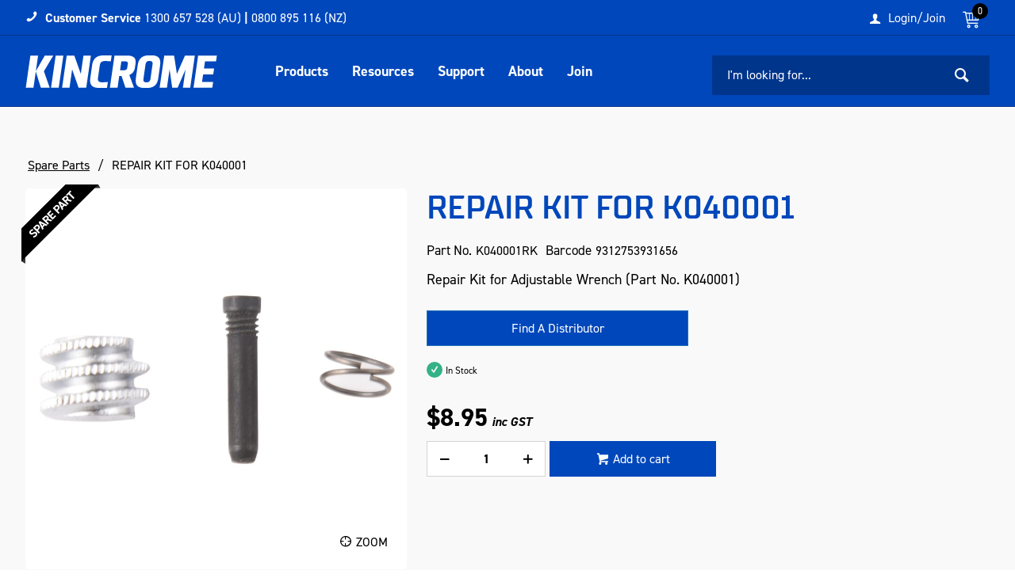

--- FILE ---
content_type: text/html; charset=utf-8
request_url: https://www.kincrome.com.au/spare-parts/repair-kit-for-k040001-k040001rk
body_size: 50722
content:
<!DOCTYPE HTML>

<html xmlns="http://www.w3.org/1999/xhtml" lang="en" >
<head>
    <script>(function() {
    var deferJs = true;    
    var loadCompleted = false;
    var handlers = [];

    function loaded() {
        loadCompleted = true;
        var count = handlers.length;

        for (var i = 0; i < count; i++) {
            try {
                handlers[i]();
            } catch (error) {
                console.error(error);
            }
        }
    }

    document.addEventListener('DOMContentLoaded', function() {
        loaded();
    });

    function callOrDefer(callback) {
        if (deferJs === true && loadCompleted === false)
        {
            handlers.push(callback);
        }
        else
        {
            callback();
        }
    }

    // Expose
    window._cv_callOrDefer = callOrDefer;
}());
</script>
<title>REPAIR KIT FOR K040001 - Kincrome Tools  - Kincrome</title>


<link rel="shortcut icon" href="/Themes/BPDTHEME01/theme-client-updates/favicon.ico?v=2024-09-23-A141" />
<link rel="apple-touch-icon" href="/Themes/BPDTHEME01/theme-client-updates/apple-touch-icon.png?v=2024-09-23-A141" />

<!-- Set the viewport width to device width for mobile -->
<meta name="viewport" content="width=device-width, initial-scale=1, maximum-scale=1.0">
<meta name="format-detection" content="telephone=no">

<!-- Sub Template 'THEME_BPDTHEME01_Canonical Link' -->

<link rel="canonical" href="https://www.kincrome.com.au/spare-parts/repair-kit-for-k040001-k040001rk" />
  


<meta property="og:title" content="REPAIR KIT FOR K040001" />
<meta property="og:description" content="Repair Kit for Adjustable Wrench (Part No. K040001)" />
<meta property="og:url" content="https://www.kincrome.com.au/spare-parts/repair-kit-for-k040001-k040001rk" />
<meta property="og:image" content="https://www.kincrome.com.au/Images/ProductImages/K040001RK.jpeg" />
<meta property="og:image:alt" content="REPAIR KIT FOR K040001" />


            <link rel="stylesheet" href="/Themes/BPDTHEME01/Min/css/theme-plugins-all.min.css?v=2024-09-23-A1254786929" />
<link rel="stylesheet" type="text/css" href="/Themes/BPDTHEME01/theme-client-updates/css/min/theme.min.css?v=-1201173133" />
<link rel="stylesheet" type="text/css" href="/Themes/BPDTHEME01/theme-client-updates/css/min/updates.min.css?v=-1372730290" />
<link rel="stylesheet" type="text/css" href="/Themes/BPDTHEME01/theme-client-updates/css/min/updates-print.min.css?v=-1517059723" media="Print" />


    <script type="text/javascript" src="/Themes/BPDTHEME01/theme-base/js/jquery/min/jquery.min.js?v=2024-09-23-A1254786929"></script>

        <script  defer  type="text/javascript" src="/Themes/BPDTHEME01/Min/js/themeThirdParty.min.js?v=2024-09-23-A1254786929"></script>
        <script  defer  type="text/javascript" src="/Themes/BPDTHEME01/Min/js/theme.min.js?v=2024-09-23-A1254786929"></script>
        <script  defer  type="text/javascript" src="/Themes/BPDTHEME01/Min/js/themeTwo.min.js?v=2024-09-23-A1254786929"></script>

        <script  defer  type="text/javascript" src="/Scripts/Tracker/cv.css.tracker.Implementation.GA4.js?v=2024-09-23-A1254786929"></script>
    <script>
        // NOTE: this needs to be defined right now (not deferred) or tag manager init won't happen properly potentially.
        window['dataLayer'] = window['dataLayer'] || [];
    </script>
<!-- Google Tag Manager -->
<script>(function(w,d,s,l,i){w[l]=w[l]||[];w[l].push({'gtm.start':
new Date().getTime(),event:'gtm.js'});var f=d.getElementsByTagName(s)[0],
j=d.createElement(s),dl=l!='dataLayer'?'&l='+l:'';j.async=true;j.src=
'https://www.googletagmanager.com/gtm.js?id='+i+dl;f.parentNode.insertBefore(j,f);
})(window,document,'script','dataLayer','GTM-57NGZJ');</script>
<!-- End Google Tag Manager --><script  defer  src="/Themes/BPDTHEME01/theme-client-updates/js/min/cv.css.trackerExtensions.min.js?v=-562635504"></script>

<script  defer  src="/Themes/BPDTHEME01/theme-client-updates/js/min/general.min.js?v=1893206216"></script>


        <script  defer  type="text/javascript" src="/Themes/BPDTHEME01/theme-base/js/mobile-menu/menu.min.js?v=2024-09-23-A1254786929"></script>




<script>_cv_callOrDefer(function() {
        $.cv = $.cv || {};
        $.cv.css = $.cv.css || {};
        $.cv.css.isBpd = true;
        $.cv.css.isOciExpressCheckout = false;


$.cv.css.lazy.init(false,300,200,true,300,200,true,300,200,300,200);
$.cv.css.currentUser = {emailAddress: 'guestusereec38fdd-a151-40af-99b7-05b4c5ea26ea', firstName: '', surname: '', phoneNumber: '', roleName: 'PUBLIC', customerCode: '900002', catalogue: ''};

    });</script>





		<meta name="Description" content="Spare Parts - Kincrome Tools" />
<style>#prodbrowsetable{width:100%;}</style><!-- Mailchimp --><script id="mcjs">!function(c,h,i,m,p){m=c.createElement(h);p=c.getElementsByTagName(h)[0];m.async=1;m.src=i;p.parentNode.insertBefore(m,p);}(document,"script","https://chimpstatic.com/mcjs-connected/js/users/53aa56c2c3a840fe519e4c785/f0625e414b98e0fc457fb19d9.js");</script>
<script  defer  src="/Scripts/CSSGenericInclusions.min.js?v=2024-09-23-A1254786929"></script>


</head>
<body id="body" class="theme-BPDTHEME01 page-ProductDisplay role-PUBLIC device-Desktop  page-ProductDetail">






<!-- Google Tag Manager (noscript) -->
<noscript><iframe src="https://www.googletagmanager.com/ns.html?id=GTM-57NGZJ"
height="0" width="0" style="display:none;visibility:hidden"></iframe></noscript>
<!-- End Google Tag Manager (noscript) -->            <script>

                _cv_callOrDefer(function() {
                    $.cv.css.tracker.init({"GoogleTagManagerID":"GTM-57NGZJ","DataLayerName":"dataLayer","OnlyTrackLoggedInUser":false,"TrackLoggedOutUsers":true,"QuestionnaireUrl":"/{0}/Thank-you/","TransReadyEvent":null,"CartContentsReadyEvent":null,"CurrencyCode":"AUD","HidePricing":false,"IsLoggedIn":false,"CartUrl":"/cart","DebugToConsole":true,"UsingZonedRecentlyViewed":true,"ProductPricing":"inc","DetailImpressionUseFromList":false,"DecimalPlaces":4,"ListTypes":{"ProductDetail":"Product Details","ProductCategory":"Product List","SearchResults":"Search Results","RecentlyViewed":"Items Recently Viewed","MostPopular":null,"Campaign":"Campaign - {0}","CrossSell":"CrossSell","UpSell":"UpSell","CartFastOrderEntry":"Cart Fast Order","QuickOrderEntry":"Cart Fast Order","ProductCompare":"Product Compare","UserFavourites":"User Favourites","PriorPurchases":"Prior Purchases","CartLines":"Cart Item"},"DigitalRemarketingPageTypes":{"Default":"other","Home":"home","Category":"category","Product":"product","Cart":"cart","Purchase":"purchase"},"TrackingEnabled":{"EnhancedECommerce":true,"DigitalRemarketing":false,"EnhancedRichSnippet":true,"ProductImpressions":true,"RecentlyViewed":true,"MostPopular":false,"Campaigns":true,"CrossSellUpSell":true,"User":true,"Questionnaire":true,"TransactionProducts":true,"CheckoutOptions":true,"LoginSuccess":true,"LogoutSuccess":true,"ProductClicked":true,"AddToCart":true,"RemoveFromCart":true,"CartUpdated":true,"ApplyPromoCodeSuccess":true,"ApplyPromoCodeFail":true,"RemovePromoCode":true,"OrderTracking":true,"TemplateView":true,"BannerClicked":false,"TrackingCartContentsAllPagesLoad":false},"EventNames":{"LoginSuccess":"login","LogoutSuccess":"logout","Checkout":"checkout","CheckoutOption":"checkoutOption","EnhancedECommerce":"enhancedEcomm","DigitalRemarketing":"remarketing","ProductClicked":"productClick","AddToCart":"addToCart","RemoveFromCart":"removeFromCart","CartUpdated":"cartUpdated","ApplyPromoCodeSuccess":"validPromoCode","ApplyPromoCodeFail":"invalidPromoCode","RemovedPromoCode":"removedPromoCode","OrderTracking":"/TrackOrder/ViewOrder/{0}","TemplateView":"/OrderTemplates/{0}","BannerClicked":"bannerClick"},"PageFlags":{"IsCart":false,"IsCheckout":false,"IsHomePage":false,"IsSearchPage":false,"IsProductPage":true,"IsPrintOrderPage":false,"IsCategoryPage":false,"IsOnlinePaymentOk":false,"IsOrderComplete":false,"IsLoginPage":false,"IsUserFavouritesPage":false,"IsPriorPurchasesPage":false,"IsProductDisplayCampaignPage":false,"IsProductDisplayCampaignProductPage":false,"IsProductDisplayPage":true},"AnalyticsVersion":2}, "Product Details");
                });
            </script>
<script>_cv_callOrDefer(function() {$.cv.css.tracker.userDetail.base([{"UserId":161434058,"IsUserLoggedIn":false}]);});</script><script>_cv_callOrDefer(function() {
                     window.products = [{"Description":"REPAIR KIT FOR K040001","ProductCode":"K040001RK","PriceForOneInc":"$8.95","PriceForOneEx":"$8.14","PriceForOne":"$8.95","CategoryHierarchy":"Spare Parts","BrandText":"KINCROME","Index":0}];
                });</script><script>_cv_callOrDefer(function() {
                         $.cv.css.tracker.productImpressions.base(products, "Product Details");
                    });</script>




<script>_cv_callOrDefer(function() {
            $.cv.css.recentlyViewedProduct.addRecentlyViewedProduct({
                productCode: "K040001RK"
            });
        });</script>
 
        <script type="application/ld+json">
        {
            "@context": "http://schema.org/",
            "@type": "Product",
            "name": "REPAIR KIT FOR K040001",
            "image": "https://www.kincrome.com.au/Images/ProductImages/250/K040001RK.jpeg"
           
        }
        </script><script>_cv_callOrDefer(function() {
                $.cv.css.product.setCurrent(null);
                $.cv.css.product.productViewModel = null;
            });</script>






    <form name="formProductDisplay" method="post" action="./repair-kit-for-k040001-k040001rk" id="formProductDisplay">
<div>
<input type="hidden" name="__VIEWSTATE" id="__VIEWSTATE" value="[base64]/6WpejsWHwx+7V3eMlhoM88B1Yx/yGafRmKIBMYJj03QzDhMT2bn74aDDlJle4QfD+EQaRCcynTec9zXiaNToSwRzxfevRgTT7Bf9ka0urTFSErQItf8MoodoHYNcEHAjCKDRzRKAQCEeC+dQDin72P9NgWnekclCK1/S42LIBEEJvEF80ujcjNK/5xh1l4LEUB8cZiz8d0wuAROwkRrEuDXgvub9J7Tk1D34TLJ+rIJsIA9Bf8GNHxdmXHEUPg5baHhlxvD1KxKdohRl1e6Yun3H1+4s1Tt/Mf8NbGQ2IVU8fP/MhIOK+6dVtCJtQuLOVukr3oqZjNEaqgEI2d838ukGm6243BGWc00ShYPDIR0WJ90jaa3nn01+rcYDhrnNmZLy8IQEn2bAYjVGJ6r284javyt5OEzkUIVs3r05VRa22T0zRPkldm8i3+n7Xu1EnCYqhiVIB4ONS8nIcXIWQU8OVAm3ZHTrIqmRSHi1/bjH95bBQUjvXgHT9s5YxX+HJfwVBQKZRTfs0/kSgRhtUxnhCY0v1QrJeEe1B915y4/UVmWv4XX5AoGarJ68JZoYW2iu7DYpZHxXQJo8LOIyAzqqU9V332gXIzk8O53CSntbne3eGK9516eut41F/qvZKTtTwzbmBYtAiCqm069T5UzABqfl2p6R4vyM7XiD5ughLWCTOv0RH2RTyqzSAa1FXkEFAFQgT9wleS0sehYy7xQ/S9EWLwV42Ytqtmdn+K9HTWv+Se02Y/8DYD+dQFR+zfHqBU2E8X9yYj2CYbQhc+wl5A3M9LLhTQQ3egyeDkwxrOWHu4mK4cesn2uco7+OAe5XTJcT0hb11v4PvvZFShqlWP7eSB+6X2+3oYbNwT4OTClbUILYa7POUsCIfIjOcstVdw3OZ+LdM/9DdLCRn//pcJmRHOLF5e1KcEdoeuLfhDmfhgUI1/ohxOBlv/GwZXfw4lK654a2rH/B9q5TDYzMFg5U8II/roMuqboh7L/iNLHSiI+h5cuEZKmmYn/wERGi/y06FrZfu4PU/l3HxLXnRTr4vgj4Duw1ZJf/tbiQXR1iL+x5vRazjMlgCqspdTDj3BtVaEq9uHgq7UpmCItQWaLM7vIdWfVSlbqYgQr68fRBghHzTxxkunQWoqGHShkf+/0rh4sZCWgmwO5N4fBHg/de5HFe7sFXRLaGF1T7Nlzy+QzuvZ6UZ0qjwUESqeQLD3WYQjqH0Il0CBhL45X5cgEZ1z7Thl834xGZucEHj31espO41osdMGqUImBepWweOdo1uwN4CCmQKwpSobyT4fZvNGxARX27YuE/6Ctfu5I4YYx+VeKpezN73niukzo9chbQhp3jKpiCVSoMTO+2BPShTVBKHZl5wrp6IL+Sx90Dbb9PV9MYs9EFH4uU0nQUW5ZCGcUr9SgnYYnxhUuSEZhWS2pEh05ZZA/HCOiEVreJg33XjfubxzA4AiLtLkQTM4I3yvj8SB7inqQCvAD7AYi7tDUpfortJjhqlbsPPAjqoTbMhVZ++7tKcPaOd8RvriEvSag2hml8ToSS7DkZhYGbbu+HURgGjmbSg+fCuPgIfTfbj5UVY/9JPGi9/e+lXqO3OQ6zjQ2SvKhJZMmS407yu4cjRm8KbH9kXMy4HPzyiiXnp8bMMiQxqmxL1hASi6UMhDf1ihtFL2G4mmpLrzSfMoewC1fKqv0rfNGDSSzBqWtWDrf6DHYjZCYKSR+LzspzJs9kEybWak1aJjmptRJ/yGI5iVFtPq/GAp0g70BAuBwWzv2maqQIiWo+oPy2IvUdhzyhp1yb6GIZlPBOuDmJfqaTDyNS2oAt31batNk6cNj1b3Av0DBY7BiHWAedFSsCcYu/37cUW3hWGohPH23xir1OFx9s3vrL73Umsy2Dj09u2FXs7tRHoG5T/b6ah+ViSrpffiT9mpNNIH6BQQLObLepBRYpXKZtyj4If1R8lKDW8VRdT5hKkaf+DAZ0MIfrc4Xnp3LBFP2TBC10HoQxQk0+o3VYx+jSzMciNox7eUDMVOnKh1rmVQOIWRld9h0jc9G6egtGGM2zbvbKTIVzTjtsf9jASbwRsv4gW/RrfZcmMp25x343RalpPZQMYM9InhAS3U6kOUM0uccAG9Q2QOQefdR5Id6CEVlVx4TWPrQXo4xx2pzBs3+0OSnU6UK8Ap2K2Fb1x1MtTB8N5YnmFfbCkcxdoe/Lizgu/ZeQem9ZsGZKzuYSUW7QHkxiE5L1HLHx/1Y89lo8i7tki002auGNzvxpVsyLbtxLX/15n9CuezcU9SW1+6kKUgfeucGG7PJ9FXD75SGHFngmenQ3PNvptPwBz3ygGhOryM5aecIfVJSpTDtpmQ7hDGrE1FxHxVO+oV3EgG773hoiVagRdMiLcnPq1LmTfmN0JjSQsrFjmq9lGjZbbuIknq/U+Q9XYKAu+RfjK9Y0Mg40yMlSRoSIYBDmC9UesZXT473VaGm3HV4mCSM8BMBBpBasnVEgLI7QoLucBpHSF24I5M7ulAUf4VNIp5gFxj0BLy03hB6BeJ6e3LC+kl2ExlVSPUDRZvJshgDac3vC+hhfV66Pu2wIUoQAIHSn1jFWEBN/WNSSnBkCDYNFOHuu2awuGzmysMGAQ4ae/mOKUZdpEpQ1R5TsD3ObFqpPow1JbkV9usPWl6gNux6XSyAIQnOLdIb1LZ2ZHaDnJol2L/BnoNzvi9gcUQqN8BPl2/9ipN3X6UdMMjI2g2DAicY2HckFbpMJBXJyT0itnF0t0QFOs0la9k0PfitpDcQwA5fUtGxwr8nQLvtLoACv3acbc+pdIuTEW1csjGXKYSbXaqsLAWkueH8EzvH0uLRhO/ivfkB2tH0Ocf+Dhg5RXHV7pLHGmvu3v7ZIelo6PW64LMUQOi4y3QjyGkxce6b4N5fqYYlCBKVYGkbzwd4wAadHSn40HH15NJCdVP8BvVI0Gm/tGIRBYkZQ6UT9ygYuCWLwdA93bzY/a21hvCcOmcHpLeF635w/T70Dt4BXMdvbzu08Wu1Xl6w/nhd2DDYxTHH3UFBtViqMA8dmaRpSMtD6+5ZoyoWarUWk/xYoXo3mtQfL+j7O8WPz9x/Z/UAhXfQQc2fl02aeqDQtvw+orZyq3XUP99rRudoyQETIR1AUza9Kkw4AiLkldJpBonNXVce/nJN5xnwuRW/wcCZfm6sN+gdX8o71iOeOhNzQ7MKD9P4o3FrzzDIfdImu/uEf/DJdOWxdTvTGLjDqGMeEvxVkjqaOUtJd2WdJze5SJNOdKMCmbjFdi6dYHCbi2DLLhrVHBNiR8rUErZK4tYDgGFVEC9J1umeLKS65rNYofqPEdRrFOSU3e6TiBvf8OlmbmP9TS7Y1YrBM89Fg90I+eU38jjZPMxwYwo4h0zNaO3TCiF/wrXYfL9GctCNWUINYHxf3kBDOlbyMKTjf4YdR1eQWYRWbK8ppqCV6Jb+J5xXRhvdlWXydaEdG6vwP037mE9SucnlCPdsAtuHstjbqblxKnknaJ2wplpvYZf+tC+nDH9epGgxjmKNFteY2kPUZj9KImxeAApmUvs78OCnD6cAUvl0wCT9AYyf05CkdMqh/5P3P4tZFRe92ZiYki6rXNswxmN/iPMaLf98HDecFQ/Y4eigC7mTrKZL3jlgNTccUXU32zAyJjyo+SpHe0E9ahSz6Njb3SUzhFfBWu8jrcMdB1n9s4TbVG8lpHkHlxncJzWAQxHm1gfmjlpcyf/SpuHyDW+gop/bfjAlS1VMhkfz3iThDe8yGtZX82kTryZTKApyJVc8MgW+tcs2V5iEeYdLLwYJh2OGM9siqU//hKRvuamrbQnqjm2p1n9VlKgl+6svvW9QEoCKfGIoQFqxiROeJU55+sPFx+j+I41bowVwjPdQIsvUks0C6mI0/khKNWtKQ9EiLMkQvzBkuq86wMDgab8w04B70WFL96p6RBv3GSoZW09EghO/WmZOlG0jFhz4HNeOelLAhSyjRTEpu3LqNNKmpseqDCdCKC28MikNdO1xZ+1htGObZpT6hYsWLiAmF4LULSXLrqF/tQemmPVC/v8oMGDT2N3T6bChSv27UVHDiZUGlG6/yiOZvClKRfOh0DH6lcX0PKn5SrLCQH758Gaw0Y5wdNuptsTsdNQNMVqFiLJrD3vTs9y2QCNcneG8deG4bwyhdwewS3WpWZy8vdklwXV0U+q+EL2UGw7BSx2778z0NjRqx8zzTD28wIwGHF0zRWNJAe5r6GCUUpqWCCsKMoJhxhgCH+/9Cr+HIJD3MsUQfhAvrE+Kvo7KzkUIzD2NOvbFuDcMxpu28cYqcAn44CwfbMtK7noGCjl3I903kPPEwTNL8CPqQj8jYobOdx8BDxMuzKbDrOwD6fdggnkHxgx91KUXYkRIpmXwoWHK9v4GNwa8/7McL/qesmsAzgiCAXxtJkQwgOdVtGNwBV2xwHugorRyk3cYidEEBS1gZDGLOlL13m+wk4fFATLNMJE7R4jPor171b3yzK0VVkjIIlFH1HsttSR3dLIUUneHq+vMGAFdbLwezL5M/aCqf5bMm/CkqlfoGN+O40AydkCnVOFFTMZQqDH9IKv8z0L3n2tastwpe6e86JPIqjxTrxlTA8GLHR1DUDWE8pIioiqZJJCmmYma3FZCP/xHoqUueo4XmzQE53tEz9dghKy9yQq26d/ZtEMooSKE3fSQGzjMLJpABJ0hSFtA+L0byS9OQEXaUr87khZ7svuCgWvcNq2eDVAWoB62Tcqk250RYMNv4ImCqb9yIm1Tf36oajsiO5RVTkJ7V/xBeguaU5YPYr1QRZKrIsKFkRh0Ot6c4PHWlxILgUmd4pqbXBLMf+1C7892CsDgz0RCtYMMvn3MpACZMKBKy9l3TSAO2QuvNX/VhfSy0/sQGqn22tSdIH7+oLGfC1UCAw3tq9N8kRWjFX/+z0b7ATgxG/1m91mhf/E9jA6nGoRGim1uKO8NtPYT94f+2ZglAZqxyzrvhlTmxvZF5ZtQFzfd+SmzXWGq4/hs8aNbV9MZln67HGuT0DRYapdg/Wu+mIIRuRpx4ojXV9/HNMLsgeGTMfk3H6R3vk8SjZvrXnhlMoOWgAcdovMaZ8k6DyzMsi79Q4tZ9xX1xTxWRn+sdoLM42QcrQp2vGDMURadwo9JXs5XrzBKAAh+Sjj1JvqVRBTDPA69db5TXZPRcCUApKG7lLzpBWSZjLZuE+1kIxKEE17CNUyaUy/bJ/hbhMamNu63jXpiPS3QWCdUSY3jum9JGFzO92e5pj2REjXvufUaq6MMRQb/wBe8czx2B9cpOOzh0cjcHqIHLrHW+y6308HOixYv0tRFaraOWuFutWYC5aYELnbTAvqz9rUWC4ETI8VB7WB7FmuMHn201Sg51PfPzu1xMzPCLyF4Tuyy6M+ahqKbPmkr8aJ0sMz7u8ag2GQbS6t8/07dYkaLpXEv/rThzy5efnY1l4iTBGn48wcjMVaufEgSLZuOikb/jNLCaxQm8wFQ/[base64]/WJ2nmZD57wCV9AzCbhaZWIFFu9k7SIiRqp9wkjf2NiEWxBdv6EkGDmGww7emBYiSgTdNqDh5PGEID4+RzgyiDWyxnhyESGLMLCioibUzRObxv9+G45lqOnMPWQrt95YTJPjHag4f9T3b+qx7MGeppqeljLNGGgdN/dw14aRf79pBA4yZwg2U6xx4lBqIr/Rjta8Z0Ov3tUNhBs6WP68NeATkR9HFiL0LaUA1Gg/MC72T0BFKNL8JaAWP8BfaOrUwxXGAMq2qpY11bmdR/g/C+UDj8pf4rJBAaI11FSahxzqfEaxUCsPrEZExcb7vjCFgJwy1SDya+gSgqTsWzuGwImz47ki0Uoe5L0ZB7AhDinVTZw25DoB3QMtYd6Ch82Hl/m1xtvnzGw76dsQFC0OSzYZ/rRnZI2Ze+uiw6xPB9I1mYeI7cLFArTsvkJ1sHXGWvlK083xGjcvRrdi7ca9sm5CfTxKeEbuLWkKj3hpC0ZbVi9XMgt9tL+TnA/RVCfEG/1NvZEFn96cI4g3+452pR4gIHpeglUM0dPqAnnveAcpvEryH/rZyFk/Luwj0IGCZRvFyD/K8v76IMcjubZu3PF98Q/Di/EDBrLyK/KhppilfEaWt9LGPAN6py5RaAyFiq7LjUi9QnC9FTATlZVoCJZLnhZIAnG4P4PAgShe0xWQt4r2yTSLdzkE0Xh/2j2FEScKpfTEfpW0pnE/tU+eMNbFfKJvHT09u/S4p948CU7VZ88F/Wzx7tpIYrgBctMHhvwW6M1Qm3FciP3Rsa53Sgp9Q7EZ6/x6rMn4bh47KIEBSWowmmfMIf85M7nhARrQPVOcrxci9z+2kVUX9Ge4S7NQRazi6PvU+kn8n/Rh8ysYx/l2OerHhFhjz98ZBGdPdemjc+zbNpFljr7CVoHT6vveykvV6SpZCG06OdclOjImm1HzYfFRwxt7kmI6OelsdPuGYcT1Mz9qmHxCVixAJhsosDSNQiBvOPZLitEb6/1ZsWgWZA5cQY92tRtdaVbl8JOONS5wGM69c8NeO012/Z3kcDLVAA8ORP3sWS7qWmVY1Irf0BWj1aNLl3QuC8ymbswDRk0haB7ndfEu3/b5orujrhBtWDXTreIl2gX0PWR3bNntkEYMbrFNvkWFwkLkPKwFcyyDiAk9uK2ZaWcg9mszyAsTR2c0fMvtiFOIw3JuZFvmpQxvhhj8qPputCA/HDliw52xtC2L+DvXt2Li2UfhZjUp/Bl5bxmuRFKrs/moI33sya7qDAh4HDOkIsbBTOv+MAkn/qWOeC2zKTl1R/iriEl99zso9H3bF3YZxvLunx9g2k8X//l18qgF2yCZW5WdsCtaUHSv7eSNqTiO+lscMb871hO0E0loCKC8PM7J1tEOiUZ+SRwrM4msMhaIk0uVOininYdaTgv/uKIxPmfuOekWbwqJeSdWAxTO5trnoMUS8/cUMeZ2WDsQN+OggXKaShL0AWxNc0LFMaGXkquAuo5wm2gwlzkbiHjlcUDPtfCrTgeU867AAYadizZrc7JlFI0R081C7il0TU3FjfDG7vr6UAMI0TxDPMNwpXoP+Ft2htRaml2CWCQhkC2YvQ4ZSvu7l0pDTExKiN5Q/01wfD9BFC8fe3w+EjVfpoyJyzj+Sz8aG2+6yV/YfVSDISj0e16UdmPm13yd2n8CYhzrye/CGVYsxFLiCb5imIxZSQ7CrSPXQ72LNcXx9agnjA13ZH1akz7Em1kgdrdbiN7PmSmNZ9RGk5ov0G8k/Kr6rARg9u8OzRTlpUYE17eeA7pB4OM2rUXT4fQTSQfEm4R63PgLC274cqW1Q08w+p4GIQKj1KOb1knMLpsjCksqmckdsb6apMXjbGkz4Qww+yqiuRs0St+2vNkExAYOGurBmhvXJ7G7INJm7mU2MGKHTa40MI5eDv4/oLaPq3QCPg0BxXw//IGUQZMz3hVwfRkT7VDX+A41Ogh9Wr8K8B13G+LAFTNo9pXo+F5Z4UN3raeLV7eiwyuKINTYc9Y2ISx2PU1XOSQWep520ShLfTOmvLWuQB4JgC9RBXfqN4V2FxxxWOli38kYrViw8H2ph58dZwbH95N1Uw2VprPiycY+K/KQdlVCi0fUCySQH00T85HwEv35yeLlecrKnw2u3NAnybtXrT0NPVbcdHBp3b9yxStC1QMJlmQ/LDO3k8xW2gmcNYo2MwqL7aott7XtqvbpZ29aBhuSKFTY4GXIKTE0vIb1iuqpf/6j3AoMHSGx5ydKN+2e3wnva2kVS/oWRZ/rd9bEgBrT781bsyaDLr47QpX73B00AtRtEHFB/+cxisXWos8BKebiDjnfvrqmjvpm5QUQv+BhrsbdqAjP21l2n9Z/vPNBHcIB5JY+kFtAVkmDy9WuFdpka2Y3kUZLxzzvheFgge38yovxRv4RJiyDGVzCm0RVGc10eM3hpOviTDknnwIVlyCYEuEu7+K3J7tDnVbc/wGg/zgDPxp+lTl74F+1H/7ymezQ0o8khXS76T+QAe5vwkVBpJSgO68ore/FrF2PjdDc+u2gwsj95ak6fEoOZjJL8fTi3RM+1DrkQOmqJqIMZw7EHyF8lAFm8Y/LvNs/kCUQ+/pTN1MZW+ylBWkIBiI6r468655ro3PkTV8g+J9fn+ulP4cmn2Tb14rcmHIgDxAJ8cudLDaZq+4LS36+NkzJd7OCegpFY/aLHUO/d/2W9+U2xaTCCM1s9dI+WQmi53zdo6C4tYlXHxL6NzkASPl54aNP2swRSVBtmvXKicNDBcHTGOxtfNW1lBJuSLXeiEdtrfwLMeHCKpOYoad1+CdxjdjRw0uoJ551YOIyxNqRBoGtpzDLkJXU6JBirXVRGQwSoOaNOa0/cQEtr1bCL3N9apsy11k33jJtzk0CiI93966NyyfZ26w+DBvUoFUX7gMsNqzs2jmGo5a4a9tko/eip761AW8pW7gsTnGeOTGgl/duRRWD80tw2Hodj/g3wq780fJ4i6cSPVMDrxxJyoOAfEyg54NfyTLEoWu3H8/4z4tSUxgfdmGfjAapNwaCDj+o61EvW3HYyF3FDZHb5kClm7rJjLcbfeisgLsB+YWevmXmjCYa8a7uu2AlCyVieFwFY+KwErvs69dFIwRJU4uOJsM9VWxd4I9OeyTF/58dSst2PdIV/8qTdDxpBgrURaV10iDdHrO94ijZOQ669cScEpoyr8ZO1J051lF/hQZ8tZqpnXdPyugYQDkMNC7DAGmlX77y8n9dlG7g35/YRFiNhWgb33cX8r0LNWSAHECTuEjzKHaIBuoJzco7lmLmf0d3+r9UzugKgnC8azdgk7ITQ3ABz1/eDDm9HRhcZLnvIvLt2gPFyZRmjKZGts6rzk+RdCVVE/[base64]/wv4ueG8Oa8ETd1TSBv2/aoDqHVHublr2L2f5ceRlgJl/uu740u9j1nBgfAdbE/nQrsGf3TCs/BX30xDn0z+VrAFHbGV3Jf7XlxoW0etYQ0B2iB1KqxjE57eoncKYwpWT0vC8DL91sH+ert/p6PjaD6ybz8YyYUAhBQF6kjGyG0uGiBhM273GOU1d7hpFBl7vCthxRqgG0/0w7HtMotK/6EfFl4VA9KOud/B0BKaPPJC7XzMiEP73OAf3SE2rRpVR5gr1dS6NPPR8BM3Qc/Yy1rfOMqH9GIZpsgTtawHBsla1X+Ns5cJhUNVMuK+K7kq6yXN77Luy5PMHfnFDeh0VhoJe+wdz2d0qe2geEJXnzilqnExD63u28M3Bhpm78ZZnDJv75LlffLZfEKicH2M4U3mRAHj07p+PtSYDDFppBEwedRjZaL/L2vpgnCdXRwyUuYOHQe+0+90zj6N6/GpF6oA4as/vhgneurAXlqy0MwgCxqtEAZIYrbwOTDUfEcaLWTf8J1gflBxF3YZ/UicLlqHh5ZI0AmhmdByxJOXSen3eXiYH4X+goAaUZbEbRMWtBU632gIQyUcaczxln2ny1W3ifV8y5ExsSMzyO4mbIvYSriuewP/tpFPhIeiq6J+8Ov2hoZzRnopiklNn2213TvW+o9XwSxngL09RdxThxAyoTV91MZYyldnD5XqrVIRoL+JnxjVJkyb0vSxz9RSldUlX9cEic4sgHB6ieNkCb+ANXD0290Tj8Sa0nghEEVlvExMKw2Ln85jx9SvogOoDRdeQsmpPyIPguK/P+YAMODL+5yUJc2dXlc7giGMK9+R4E0YMzBXXi5C7CnWN9ijL2azQj0NLzKcYtouVaJeuXJzAlSptW792mBEjthIFWg77y2K39gxhgk/RH2N/YDVKJfdgxwkfJeZzlifYc82saeAqkdAGpD+zprocpuLAi5TBui6k58aDOvKlmS3DkoB1yHI0ave5qNOOQLPmmsJvCRFgxVUJCXm3pOFUFDI3cbcwCOOLihGp9r81FqAi2n1baSQSs5ngHPnLiJVOFb96jiGJokmcsZ/[base64]/CKDKLLvCevBQl6Z0NmOmgyMkHNJSwIB57y/CQcKjJJ4HWZLr7L5PYzbUO4ZNHsM/F6IwJE2nL1H6NUmKX0ADAS1p5rVyHfHpaRKdnswDrGUxGR3GW7WBDWKWcNUy3/92xMvqfTpDzjYkYWlC01howMl2bYLgrqrYE454LlfeXDO52SV3fmOER+2ztDdyDhv/SoY4cZcdn96As3shN0nrSgwSYlgQHZcY60DI1SC4939sDeCKT7Irq+UXFIcigEt0MlEXYZhGWGSZwtGKpJC/dG8blUx+qtSD5VbyrJW+ncxyaSc2r0sRV1Rd7TprsQ29+vOolJxk48gNFX5mxKr1e+Y1h52MHreGmwy4ARe09lFiRtLnNvLfsGAG2GL/1QhUMMLIEO+GFMRxQQ1BY+gIscNXWwmeDQx0maySVpeOCD0lyC5i/lh5GsxGeQHWkZRrHQZCLePtPE1jNxM9FBKRV0LuWYFO/8Ar54XdNWFhwTlAKEDrs8MOPDZk1BwPHeYHHWJr+IZjAgj4VdY6VYKZ4z7CRf8QzI+QQXmwDR2E1yINH7HjRmNsK3UWh179ycdiUZZuzU6+ebvvi1PhK3a5QHVjrvvYMP0Bgt7JQt+bi6yFx75HBUQM8oXRXjJHxZHmM/iEecvE77gphw9XSEY/SJeewZebLvRTZYOpR54cvGicJXJxk0EZBRUdHb1W9mnwWSBc9hPAP5zV5aSQIPH9S63BVo+inc+qPCJhEOyIN2oLL9tX9GW3/eNOSorwgWVaQp+8cRBVAN3l4EyXsGFuGzsJSnpxWn52h/mQOF8ohXxxzQ2/PhYTiT64kHCtA2sk9+iHRyet/cDRKOGFlSOzwgo/pXZp+pRcq+CMFD54bgzo55wPFnKMmt8/i4/QzIriVjbVEpTKrCAVHdud2VKyunr8jQJeioCDK//IoaFZlosPKowvHLWhir6EpCFOTiq9eIsjdUQASuC+3Ani6tH26rYJWT4rppMPPHRU223PKpSAVEzJZREVhE/XdDeVbssjEqOhW2vfeuhCTL0FfUSdLx0X4COzppiIjotRG+21Epwgypq32mA5Mu7EU6cy14FrL1UoPV57WSBOdgzRXaIucdO61/Hgd+D5qITR/7Vmb75qkxrScix7HbYbu6Dyad7UMbpV3H1//mH8aNwk1xzYBpqdwefPfgNEieP3Rj55ZU06Mq+PlFMchtkId2y3w+iLnQX0mahxlPqK0R1r3niRvyItU0XhOws7pVWqfY/uedGUdkje51xvlB62cBbeBTC9fZCdqXUzgWWs0quzO/AflrlCy/1n9ZZdqqJoVS94chgdjUTB+fxqLvq7qr/Xgt7/YNlcBZvtcWeR4kqxStiKhor9sDxiDz2esKQiUubWFaERQKXyaw8nKTja59n6zcY2BLxbE5OBoubtKjIYA9JuEc2x0MfYGALFj5EFFx5fqOaswEZk8iHyDpEDcQuenpxmrskii82RgpoAaoNEcOkgqrdT/5m60qHJ057srKobUGfxGY+Za3J2eL2rjLmv2snu98i+M7QTsei/xb+AlMlZSxmtW4cajHsLlielc9KtN837vPir5Lbsmo/2JiAEuxhj0I1xk4t1n0rrn5b+gc0xXFk0+Cbor3Rpf8+h5ipA83Ph6JKhvNnJLjIDPrq5y5D4iYh8L0CeSL2RfSjMgAUq2gtYLEm5pU8OM7HUzsAcIonHMkCwRdV7RM4A/MCEzEj4INN1o2u/Q/yrOjInKq/bxtRM5PxCBg5Ejq6cMrvTh3WVb+6UwpMa7KjPHi07jAk0VQgMdfeEC+N1aByhNHtGpHhMYyHeJe7Z/vzQ1mZQ1qa3mYqnw7ILKsc8vP2cMQmgxcAocA0JeeGSuEv0TnrtEnaM9LVNhP8SzuyONsARhh3TBZUdS8iqR1tm6LRzd486SbqrOkiw6Is/7GbeotuNOkzwg+FIsxM1D728+1WUBZqrpFyGRMA1tjpLEo9to30SLar61LgG/xc6YIWSdQn4O9Lou3F8JGn217YCO1npID1HyJjOpkF1072gHQDrcVx09YH1dUmg7oO6HRMgwnErBTFS6rV5qZneONkSGDqOP5dB06Mg/KWVIH/iNV6Hok5H6BbcaAPZGs7WZVw25dDRvCLPDNfbmbEU5IddTzTcNOQeHL1ghqbjaSb0II0FU8oysx/2Ge0FuvKR5eF1pilXerAZ13M028Mt6iRFOhK0mV87Pf0LxF6qTNtyowMcdvupFZthpsYpWH0xG2E0aq0nZ/TJMclaeAaah+n9FUqNp6A0HcvmdpFbwZwdz5hUUThCG5oISlUyHxxPEGXwbo+dpnv5bRKbWTESE4MtqVdyd0PsQEc6dDpmehKmUTJ1nOha5EkYnA0BDeTQq4UfBOFamM4Gke6NpOcNsadYIRidn8i4aB8730h/[base64]/[base64]/ukTRB8j9rJFGC9dJZjgCadE26FbGrZv5BCsKz70xOID3ogFuNb5PjoepcllPzGyw8CNqfqY7S929V5e6wfAf8+4diWtS/PxYHKDsrdNBYsv9KyOkb1fKJ0UgEM7cREj9FSOlQHU3chzC2K72WjU7Z7A04TXTrj8iHKWem2ioSirt4zrNtK3MpEfAfPaiOJLrRqkOG8UVH4khkZ07frNj3dJ+uN+HInq4kcBBVfcgRAJaWmrgDPfhEXvvcThGI4TIihhItAmXOrlkwSy9IYkzRfjSQ3W/5yha5KzufEVyhBmkUKX3n0r8Yy67OUqVREpK1HSpVJA4QI9tPxKUnbBw8lJqTR6OcXP0fP6dDYrr8BxYBEDppEW6lklywoFHDC1ofcJgUDIxuujyCSBiN6vL29ILdfPUWap5Rk6o9157Zozy6Kxr4rjcpYth0+8NrcQczuA98r/qNxPTVoN2QzxdPNyZcrTQprJAjV14Xt+xa8cTrQlsSNLhXpxm95iA/5Dhyfk4ntn6HSbKjGHby1QUeVyD0zqGDV5wgXBsySTL+wtk8OOTZDM8+7CffNyRqWj8L137T2LwXhxilu+Ih0TnPUrAY+RaJHzoeSRsogjgk9TuLJ6Lks4cE7wxg6epYaXhTvUySjJIH2ng0xhPKoA8zVrhE/jcXGz+RxQCLkojyEfn9xLJ0OChg+NKVakIEZEc/35CydofNCIbm0GkOVMQ7tXTbuPa9Tw2aWIOeEK0TbqlVOUFwwydk2bsS2Iz0F+cYU3LeX0wgvQ3P12LnNrwiKbJrERIV/[base64]/4+iH+qWbVCjA+ZGvRw1OsQnn8xl8ABubIJ81j4kPXD/QPiZ1xvs2Ginv7PGxnxcsUhx8rG4y+9W19xo+pXi5dHaT2my5H0RT2mr0Yh4uDTNkTHECOVyi1Oj85Ufu/8v88LAu45f8HVpNWj2rZl/[base64]/AYMPZtjHa1wmUBugJGwxsNGNPDcO3JyQ3eOnsxcy0IlSo+MaaWYbf1QlG/jmtP+060OxC1qbvE1Q901GUpmR2wAWvdZReRdnUksNhldHyhG1ngeflYsct5CmrQLepryW97FHwhfz3LDd60Jzwt8vYj7hCc4uCg8nnD" />
</div>

<div>

	<input type="hidden" name="__VIEWSTATEGENERATOR" id="__VIEWSTATEGENERATOR" value="AF79EA6A" />
</div>
    <div id="generic-overlay-message" style="display: none;"><header class="modal-header"></header><section class="modal-content"><label class="message-body"></label></section><footer class="modal-footer"><button type="button" class="btn cv-confirm  push-right" onclick="javascript: $.fancybox.close(true); return false;">Close</button></footer></div>
<style type="text/css">
   .cv-documentation-of-page-redirect {
       position: absolute;
       top: -50px;
    }
</style>

<div class="cv-documentation-of-page-redirect">
    <a href="/merchandise/tumbler-mug-black-600ml-(20oz)-k51816-HP">page</a>
</div>












<!-- CV ZONE LAYOUT & GRID -->
<div id="cv-zone-layout" class="grid">
        <!-- ZONE TOP-BAR -->
        <div id="cv-zone-topbar">
            <section class="cv-header-topbar">
                <div class="container">
                    
<div class="widget-html-snippet  ">
    <head>

    <!-- Wayvia / PriceSpider config -->
    <meta name="ps-key" content="73666-69161f8ea7d5b8e4f92e4734">
    <meta name="ps-country" content="AU">
    <meta name="ps-language" content="en">

    <!-- Core widget scripts -->
    <script src="https://cdn.pricespider.com/1/lib/ps-widget.js" async></script>
    <script src="https://cdn.pricespider.com/1/73666/ps-utid.js" async></script>

    <!-- Theme styles for this implementation id -->
    <link href="https://cdn.pricespider.com/1/73666/69161f8ea7d5b8e4f92e4734/button.css"
          type="text/css" rel="stylesheet">
    <link href="https://cdn.pricespider.com/1/73666/69161f8ea7d5b8e4f92e4734/widget.css"
          type="text/css" rel="stylesheet">
</head>
</div>

<div id="webfont-preload-a3d57727-70f0-4f18-adf8-f020bfa42b65" class="webfont-preload  ">
    <!-- 

https://caniuse.com/?search=woff
https://caniuse.com/?search=woff2
https://stackoverflow.com/questions/1330825/preloading-font-face-fonts/46830425#46830425

-->


<!-- CV Base Icon Fonts -->
<link rel="preload" as="font" crossorigin="anonymous" href="/Themes/BPDTHEME01/theme-base/webfonts/menu/icomoon.woff" />
<link rel="preload" as="font" crossorigin="anonymous" href="/Themes/BPDTHEME01/theme-base/webfonts/ico-general/cv-ico-general.woff" />
<link rel="preload" as="font" crossorigin="anonymous" href="/Themes/BPDTHEME01/theme-base/webfonts/ico-general/cv-ico-general.woff2" />
<link rel="preload" as="font" crossorigin="anonymous" href="/Themes/BPDTHEME01/theme-base/webfonts/ico-social/cv-ico-social.woff" />
<link rel="preload" as="font" crossorigin="anonymous" href="/Themes/BPDTHEME01/theme-base/webfonts/ico-social/cv-ico-social.woff2" />


<!-- Client Fonts  -->
<link rel="preconnect" href="https://fonts.googleapis.com">
<link rel="preconnect" href="https://fonts.gstatic.com" crossorigin>
<link href="https://fonts.googleapis.com/css2?family=Montserrat:ital,wght@0,300;0,400;0,500;0,600;0,700;0,900;1,400&display=swap" rel="stylesheet">
</div>



<script  defer  src="/Themes/BPDTHEME01/theme-base/js/min/cv.css.cartSummaryEvents.min.js?v=2024-09-23-A1254786929"></script>
            <div id="cart-summary-order-lines" data-is-blank-template="true"></div>
        <div class="widget-cart-summary   push-right keyboard-accessible" data-role="ordersummary" data-guid="7b4e1ee3-d8a1-4556-8a5c-28d302367088" data-widget-initialised="$.cv.css.cartSummaryWidget.orderSummaryInitialised"
              data-promotional-code-expiry-prompt="This Promotional Code expires on: {0}"
             data-allows-bulk-discount="false"
             data-after-pay-min-amount="0"
             data-after-pay-max-amount="0"
             data-after-pay-number-of-installments=""
             data-after-pay-enabled="false"
             data-open-pay-min-amount="0"
             data-open-pay-max-amount="0"
             data-open-pay-number-of-installments=""
             data-open-pay-deposit-percent=""
             data-open-pay-enabled="false"
             data-pay-right-min-amount="0"
             data-pay-right-max-amount="10000"
             data-pay-right-deposit-percent="0"
             data-pay-right-enabled="false"
             data-zip-type="ZipMoney"
             data-show-line-charges-as-separate-lines="true"
             data-add-line-charge-amounts-to-line-amounts="false"
             data-enable-immediate-discount-check-for-online-product-discounts="false"
             data-other-product-code="ZLABOUR"
             data-labour-code="ZPRODUCT"
             data-display-top-count="0"
             data-enable-pay-later-messages="true"
             data-braintree-pay-pal-pay-later-messages-containter-id="product-braintree-paypal-pay-later-messages-26876f0d-f4b6-4701-8ffa-d821f60b361e"
             data-force-order-pack-qty="false"
             data-include-order-lines-in-on-hover="true"
              data-enable-cart-summary-edit=true data-enable-cart-summary-edit-auto-update=true data-deleted-line-message="&lt;a href=&#39;{0}&#39;>{1}&lt;/a> was removed from Shopping Cart"
             >
            <div class="cart-link" data-view="true">
                <a href="/cart" class="icon cv-ico-general-cart2 main-menu-link">
                <span class="ico-only-text">
                            <span class="cart-total" data-bind="text: orderTotal">$0.00</span>
                    <span class="header-cart-items"><span class="cart-item-count" data-bind="text: items">0</span> </span>
                </span>
                </a>
                    <div class="dropdown-cart-summary with-products keyboard-accessible-dropdown-area">
                        <div class="dropdown-cart-summary-title">
                            You currently have <span data-bind="text: items">0</span> item<span data-bind="visible: isNotSingleItem">s</span> products in your cart
                        </div>

                            <div class="dropdown-product-lines">
                                <!-- overlay processing for all lines -->
                                <div class="order-summary-overlay-product-lines cv-is-processing-overlay" data-bind="addIsProcessingClass: isUpdating, visible: isUpdating">
                                    <span class="cv-is-processing-message">Updating</span>
                                </div>
                                
                                <div data-bind="visible: haslinesForOnHover, source: linesForOnHover" data-template="orderLinesTemplate7b4e1ee3-d8a1-4556-8a5c-28d302367088"></div>
                            </div>
                            <script type="text/x-kendo-template" id="orderLinesTemplate7b4e1ee3-d8a1-4556-8a5c-28d302367088">
                                # var href = "", picture1 = "", pictureTitle = "";if(data.LineType === "KN" || data.LineType === "SN"){    if (Product != null && Product.length > 0){        href = "/ProductDisplay.aspx?Product=" + Product[0].ProductCode;         pictureTitle = Product[0].Picture1Title;         if (Product[0].SEOUrl != null && Product[0].SEOUrl.length > 0){            href = Product[0].SEOUrl;        }    }}picture1 = "/Themes/BPDTHEME01/theme-client-updates/img/placeholder/product-image.png"; if(Product != null && Product.length > 0 && Product[0].Picture1 != null && Product[0].Picture1.length > 0 && Product[0].Picture1.indexOf("bit.gif") == -1){    picture1 = Product[0].Picture1SmallImagePath + Product[0].Picture1.substring(Product[0].Picture1.lastIndexOf('/') + 1);}#
                                <div>                                    
                                    <div class="product-line">
                                        <!-- overlay processing  -->
                                        <div class="order-summary-overlay-product-line cv-is-processing-overlay" data-bind="addIsProcessingClass: isProcessing, visible: isProcessing">
                                            <span class="cv-is-processing-message">Updating</span>
                                        </div>
                                        
                                        <!-- overlay delete confirmation -->
                                        <div class="order-summary-overlay-product-line product-line-overlay-confirmation" data-bind="visible: showDeleteConfirmation">
                                            <span class="message">Are you sure you want to remove this product?</span>
                                            <div class="message-button-options">
                                                <button type="button" class="btn small cv-ico-general-cross" data-bind="click: deleteOrderLineForOnHoverCancel">No</button>
                                                <button type="button" class="btn small cv-cancel" data-bind="click: deleteOrderLineForOnHoverOk">Yes, Remove Product</button>
                                            </div>
                                        </div>
                                        
                                        <div class="order-summary-overlay-product-line product-line-removed" data-bind="visible: isDeleted">
                                            <span class="message">
                                                #= deletedLineMessage #
                                            </span>
                                        </div>
                                        
                                        <div>
                                            <div class="cv-zone-product-line-1">
<a href="#= href #" data-bind="attr: { title: Description }">                                                <!-- Image -->
                                                <div class="widget-productlist-image">
                                                    # var imageDetails = $.cv.util.getCartProductImage({ src: picture1, alt: Description }, data) #
                                                    <img class="product-image" src="#= imageDetails.src #" alt="#= imageDetails.alt #" />
                                                </div>                                       
</a>                                            </div>                                        
                                            <div class="cv-zone-product-line-2">
<a href="#= href #" data-bind="attr: { title: Description }">                                                
                                                    <span class="widget-productlist-title">#= Product[0].Description #</span>
                                                
</a>                                            </div>
                                            <div class="cv-zone-product-line-3">
                                                <span class="widget-productlist-code">#= StockCode #</span>
                                            </div>
                                            
                                            # if (canLineBeModifiedByUser) { #
                                            #   var minQty = 1; #
                                                <div class="cv-zone-product-line-4">
                                                    <span class="cv-numeric-input" data-bind="updateWidgetValue:{ forceOrderPackQty:false, minQuantity: #= minQty # }">
                                                        <input class="form-number qty "
                                                               data-bind="value: OrderedQty"
                                                               data-format="n#= QtyDecimalPlaces #"
                                                               data-restrict-decimals="true"
                                                               data-decimals="#= QtyDecimalPlaces #"
                                                               data-value-update="keyup change"
                                                               type="number"
                                                               placeholder="Qty"
                                                               min="#= minQty #"
                                                               max="99999999" />
                                                        <span class="form-number-plus-minus">
                                                            <span class="cv-link form-number-plus" data-bind="click: increaseQty">
                                                                <span class="form-number-plus" title="Increase value"><span>Increase value</span></span>
                                                            </span>
                                                            <span class="cv-link form-number-minus" data-bind="click: decreaseQty">
                                                                <span class="form-number-minus" title="Decrease value"><span>Decrease value</span></span>
                                                            </span>
                                                        </span>
                                                    </span>
                                                </div>
                                            # } else { #
                                                <div class="cv-zone-product-line-4">
                                                    <span class="widget-product-qty"><span class="qty-label">Qty:</span>#= OrderedQty #</span>
                                                </div>
                                            # } #
                                                <div class="cv-zone-product-line-5">                                            
                                                        <span class="widget-productlist-price" data-bind="money: displayableOrderLineAmount"></span>
                                            
                                                    # if (canLineBeModifiedByUser) { #
                                                        <span class="cart-line-remove cv-ico-general-trash push-right" data-bind="click: deleteOrderLineForOnHoverClick"></span>
                                                    # } #
                                                </div>
                                        </div>
                                    </div>
                                </div>
                            </script>
                    <div class="cart-lines">
                            <div class="cart-line-item">
                                <div class="cart-line-col-1">
                                    <div class="cart-line-title">
                                        <span class="summary-label">Subtotal (inc GST)</span>
                                    </div>
                                </div>
                                <div class="cart-line-col-2">
                                    <div class="cart-line-price" data-bind="visible: hasNoPromotionCodes, text: orderTotalAmountAfterDiscountLessChargesIncTax"></div>
                                    <div class="cart-line-price" data-bind="visible: hasBothInclusiveAndExclusivePromotionCodes, text: orderTotalAmountAfterDiscountLessChargesIncTax"></div>
                                    <div data-bind="invisible: hasBothInclusiveAndExclusivePromotionCodes">
                                        <div class="cart-line-price" data-bind="visible: hasExclusivePromotionCodes, text: orderTotalAmountBeforeDiscountLessChargesIncTax"></div>
                                        <div class="cart-line-price" data-bind="visible: hasInclusivePromotionCodes, text: orderTotalAmountLessChargesIncTax"></div>
                                    </div>
                                </div>
                            </div>
                                <div class="cart-line-item" data-bind="visible: hasOrderChargesLessFreight">
                                    <div class="cart-line-col-1">
                                        <div class="cart-line-title">Charges</div>
                                    </div>
                                    <div class="cart-line-col-2">
                                        <div class="cart-line-price" data-bind="text: orderTotalChargesLessFreightIncGst"></div>
                                    </div>
                                    <div id="cart-summary-charges-7b4e1ee3-d8a1-4556-8a5c-28d302367088" data-freight-charge-type="2"
                                         data-freight-protection-text="Freight Protection Insurance"
                                         data-dangerous-goods-text="Dangerous Goods"
                                         data-tailgate-service-text="Tailgate Service">
                                    </div>
                                </div>
                            <div class="cart-line-item" data-bind="visible: hasExclusivePromotionCodes">
                                <div class="cart-line-col-1">
                                    <div class="cart-line-title">Discounts</div>
                                    <div id="cart-summary-promo-codes-exclusive-7b4e1ee3-d8a1-4556-8a5c-28d302367088" class="cart-summary-promo-codes"></div>
                                </div>
                                <div class="cart-line-col-2">
                                    <div class="cart-line-price" data-bind="visible: hasExclusivePromotionCodes">-<span data-bind="text: promotionalDiscountAmountExclusiveIncGst"></span></div>
                                </div>
                            </div>
                            <div class="cart-line-item" data-bind="visible: hasFreightCharge">
                                <div class="cart-line-col-1">
                                    <div class="cart-line-title">Freight</div>
                                </div>
                                <div class="cart-line-col-2">
                                        <div class="cart-line-price" data-bind="visible: showFreightChargeActualAmount, text: freightChargeAmount"></div>
                                    <div class="cart-line-" data-bind="visible: hasZerDollarFreightCharge">No Charge</div>
                                    <div class="cart-line-" data-bind="visible: hasFreightChargeLineRequiresQuote">Requires Quote</div>
                                </div>
                            </div>
                            <div class="cart-line-item subtotals">
                                <div class="cart-line-col-1">
                                    <div class="cart-line-title subtotal">
                                        Total (inc GST)
                                    </div>
                                </div>
                                <div class="cart-line-col-2">
                                    <div class="subtotal" data-bind="text: orderTotal"></div>
                                </div>
                            </div>
                                <div class="cart-line-item">
                                    <div class="cart-line-col-1">
                                        <div class="cart-line-title">Including GST</div>
                                    </div>
                                    <div class="cart-line-col-2">
                                        <div class="cart-line-price" data-bind="text: orderTotalTax"></div>
                                    </div>
                                </div>
                            <div class="cart-line-item" data-bind="visible: hasValidInclusivePromotionCodes">
                                <div class="cart-line-col-1">
                                    <div class="cart-line-title">Discounts (inc GST)</div>
                                    <div id="cart-summary-promo-codes-inclusive-7b4e1ee3-d8a1-4556-8a5c-28d302367088" class="cart-summary-promo-codes"></div>
                                </div>
                                <div class="cart-line-col-2">
                                    <div class="cart-line-price" data-bind="visible: hasValidInclusivePromotionCodes">-<span data-bind="text: promotionalDiscountAmountInclusiveIncGst"></span></div>
                                </div>
                            </div>
                            <div class="cart-line-item" data-bind="visible: hasGiftCards">
                                <div class="cart-line-col-1">
                                    <div class="cart-line-title">Giftcard Total</div>
                                    <div data-bind="source: giftCards" data-template="gift-card-summary-item-template-7b4e1ee3-d8a1-4556-8a5c-28d302367088"></div>
                                </div>
                                <div class="cart-line-col-2">
                                    <div class="cart-line-price" data-bind="money: giftCardTotal" data-moneyformat="c2" data-moneynegate="true"></div>
                                </div>
                            </div>
                            <div class="cart-line-item subtotals" data-bind="visible: hasGiftCards">
                                <div class="cart-line-col-1">
                                    <div class="cart-line-title">Net Owing</div>
                                </div>
                                <div class="cart-line-col-2">
                                    <div class="cart-line-price" data-bind="money: orderTotalAfterGiftCards" data-moneyformat="c2"></div>
                                </div>
                            </div>
                                <span class="braintree-paypal-express-wrapper">
                                    


    <span id="product-braintree-paypal-pay-later-messages-26876f0d-f4b6-4701-8ffa-d821f60b361e" class="braintree-paypal-pay-later-messages" data-pp-placement=cart  data-pp-message data-pp-amount="0"></span>







<script src="https://js.braintreegateway.com/web/3.99.0/js/client.min.js"></script>
<script src="https://js.braintreegateway.com/web/3.99.0/js/paypal-checkout.min.js"></script>

<script>_cv_callOrDefer(function() {
    $(function () {
            $.cv.css.braintree.initPaypalCheckoutInstance("[base64]", "AUD", true);
    });
    });</script>
                                </span>
                            <script type="text/x-kendo-template" id="promoCodeLinesTemplate-7b4e1ee3-d8a1-4556-8a5c-28d302367088">
                                <div class="summary-label" data-bind="visible: promotionalCodesExist, source: itemList" data-template="couponCodeItem-7b4e1ee3-d8a1-4556-8a5c-28d302367088"></div>
                            </script>
                            <script type="text/x-kendo-template" id="promoCodeLinesTemplate-inclusive-7b4e1ee3-d8a1-4556-8a5c-28d302367088">
                                <div class="summary-label" data-bind="visible: hasInclusivePromotionCodes, source: itemListInclusive" data-template="couponCodeItem-7b4e1ee3-d8a1-4556-8a5c-28d302367088"></div>
                            </script>
                            <script type="text/x-kendo-template" id="promoCodeLinesTemplate-exclusive-7b4e1ee3-d8a1-4556-8a5c-28d302367088">
                                <div class="summary-label" data-bind="visible: hasExclusivePromotionCodes, source: itemListExclusive" data-template="couponCodeItem-7b4e1ee3-d8a1-4556-8a5c-28d302367088"></div>
                            </script>
                            <script type="text/x-kendo-template" id="couponCodeItem-7b4e1ee3-d8a1-4556-8a5c-28d302367088">
                                <div class="discount-line">
                                    <span class="summary-label promo-description">#= Description #</span>
                                    <span class="promo-inactive" data-bind="invisible: IsValidOnCurrentOrder"> (inactive)</span>
                                </div>
                            </script>
                            <script type="text/x-kendo-template" id="chargeLinesTemplate-7b4e1ee3-d8a1-4556-8a5c-28d302367088">
                                <span data-bind="source: chargeLineWithoutFreightList" data-template="chargeLineTemplate-7b4e1ee3-d8a1-4556-8a5c-28d302367088"></span>
                            </script>
                            <script type="text/x-kendo-template" id="chargeLineTemplate-7b4e1ee3-d8a1-4556-8a5c-28d302367088">
                                <div class="discount-line">
                                    <span class="summary-label">#= Description #</span>
                                    <span class="summary-value">
                                            &nbsp;
                                    </span>
                                </div>
                            </script>
                            <script id="gift-card-summary-item-template-7b4e1ee3-d8a1-4556-8a5c-28d302367088" type="text/x-kendo-template">
                                <div class="discount-line">
                                    <span class="summary-label" data-bind="text: CardNumber" data-moneyformat="c2" data-text-format="\\#{0}"></span>
                                    <span class="summary-value" data-bind="money: AmountToUse" data-moneyformat="c2" data-moneynegate="true"></span>
                                </div>
                            </script>
                    </div>
                        <div class="dropdown-cart-options">
                            <a href="/cart" class="btn cv-checkout sub-menu-link " data-bind="addIsProcessingClass: isUpdating">Checkout</a>                        
                        </div>
                    </div>
            </div>

            <script  defer  src="/Themes/BPDTHEME01/theme-base/js/min/cv.css.keyboardAccessibilityEvents.min.js?v=2024-09-23-A1254786929"></script>


        </div>






<script>_cv_callOrDefer(function() {
         $.cv.css.messageTypes = { error: 'error', warning: 'warning', info: 'info', success: 'success' };
    });</script>

    <div class="widget-login-logout-modal widget-login slide  push-right"
         data-role="login"
         data-trigger-messages="true"
         data-clear-password-on-mismatch="true"
         data-use-cookie="true"
         data-text-password-change-required="You are required to change your password"
         data-text-password-changed="Password changed"
         data-text-enter-password="Please enter a password"
         data-account-select-page-url="account-select"
         data-cart-page-url="cart"
         data-login-popup-id="modal-login-register-6b17d672-d648-48b8-bcde-35c566afc815"
         data-field-selector="input[name=&quot;username&quot;]"
         data-sap-migration-enabled="false"
         data-override-redirect-url="/spare-parts/repair-kit-for-k040001-k040001rk">

        <div data-view="true">
            <a href="javascript:void(0);" data-bind="click: showLoginModal">
                <span class="icon icon cv-ico-general-user"></span>
                <span class="ico-only-text">Login/Join</span>
            </a>

                <div id="modal-login-register-6b17d672-d648-48b8-bcde-35c566afc815" style="display: none;">
                    <header class="modal-header">
                        <span class="cv-ico-general-login ico-heading">Login</span>
                    </header>
                    <section class="modal-content">
                        <div class="grid-row spacing-bottom">
                            <div class="grid-row" data-bind="invisible: changingPassword">
                                <div class="col-1-2">
                                    <label for="username-6b17d672-d648-48b8-bcde-35c566afc815" class="form-label required">Username / Email</label>
                                    <input id="username-6b17d672-d648-48b8-bcde-35c566afc815" type="text" class="form-text"
                                           data-bind="value: userId, paste: true, events: { keyup: onUsernameEventKeyUp }"
                                           data-value-update="keyup change"
                                           placeholder="Your Username / Email"
                                           name="username"
                                           autofocus />
                                </div>
                                <div data-bind="visible: showPasswordSection">
                                    <div class="col-1-2">
                                        <label for="password-6b17d672-d648-48b8-bcde-35c566afc815" class="form-label required">Password</label>
                                        <input id="password-6b17d672-d648-48b8-bcde-35c566afc815" type="password" class="form-password"
                                               data-bind="value: password, events:{ keydown: inputEventKeyUp }, enabled: enablePassword"
                                               data-value-update="keyup change input"
                                               placeholder="Your Password"
                                               name="current-password" />
                                            <a href="/forgot-password" class="cv-ico-general-lock password-reset-link" tabindex="-1">Forgot Your Password?</a>
                                    </div>
                                    <div class="inline-alert" data-bind="visible: hasInlineAlertMessage, source: inlineAlertMessage" data-template="message-template"></div>
                                </div>
                            </div>

                            <div class="grid-row" data-bind="visible: changingPassword">
                                <div class="col col-1-2">
                                    <label for="newpassword-6b17d672-d648-48b8-bcde-35c566afc815" class="form-label required">New Password</label>
                                    <input id="newpassword-6b17d672-d648-48b8-bcde-35c566afc815" class="form-password" type="password" placeholder="New Password" data-value-update="keyup change" data-bind="value: changePassword1, events:{ keydown: changePasswordKeyUp }" />
                                </div>
                                <div class="col col-1-2">
                                    <label for="confirmpassword-6b17d672-d648-48b8-bcde-35c566afc815" class="form-label required">Confirm Password</label>
                                    <input id="confirmpassword-6b17d672-d648-48b8-bcde-35c566afc815" class="form-password" type="password" placeholder="Confirm Password" data-value-update="keyup change" data-bind="value: changePassword2, events:{ keydown: changePasswordKeyUp }" />
                                </div>
                            </div>
                            <div class="grid-row" data-bind="visible: notifyEmailRequired">
                                <div class="col col-1-2">
                                    <label for="notifyemail-6b17d672-d648-48b8-bcde-35c566afc815" class="form-label required">Notification Email Address</label>
                                    <input id="notifyemail-6b17d672-d648-48b8-bcde-35c566afc815" class="form-email" type="text" placeholder="Notification Email Address" data-value-update="keyup change" data-bind="value: notifyEmailAddress, events:{ keydown: changePasswordKeyUp }" />
                                </div>
                            </div>
                            <div class="grid-row" data-bind="visible: changingPasswordOrNotifyEmailRequired">
                                <div class="inline-alert" data-bind="visible: hasInlineAlertMessage, source: inlineAlertMessage" data-template="message-template"></div>
                            </div>
                                <div class="grid-row" data-bind="invisible: changingPassword">
                                    <div class="col-1-1">
                                        <fieldset class="form-fieldset">
                                            <input id="remember-email" class="form-checkbox" type="checkbox" data-bind="checked: rememberMe, events:{keydown: inputEventKeyUp}">
                                            <span class="form-span">Remember email</span>
                                        </fieldset>
                                    </div>
                                </div>
                            <div data-bind="visible: showPasswordSection">
                            </div>
                            <div class="grid-row spacing-top">
                                
                                <span data-bind="visible: showCustomLoginSection">
                                    <button onclick="return false;" class="btn primary cv-ico-general-login" data-bind="click: login, addIsProcessingClass: isProcessing, disabled: isProcessing">Continue with Email</button>
                                </span>
                                <span data-bind="visible: showPasswordSection">
                                    <button onclick="return false;" class="btn primary cv-ico-general-login" data-bind="click: login, invisible: changingPassword, addIsProcessingClass: isProcessing, disabled: isProcessing">Login</button>
                                </span>
                                <button type="button" class="btn cv-confirm change-password cv-ico-general-cycle" data-bind="click: changePassword, visible: changingPassword, addIsProcessingClass: isProcessing, disabled: isProcessing">Change Password</button>
                            </div>
                            <div class="grid-row spacing-top-xsmall" data-bind="invisible: showPasswordSection">
                                <div class="inline-alert" data-bind="visible: hasInlineAlertMessage, source: inlineAlertMessage" data-template="message-template"></div>
                            </div>
                                <div class="grey-box" data-bind="invisible: changingPassword">
                                    
<div class="container">
    
    <div class="widget-static-content  ">
        <p><strong>Don't have an account?</strong></p>
<p>Click <a href="/register">here</a> to register as a retail customer to purchase Kincrome Merch and Apparel. <em>Please note: Kincrome tools can be purchased from our Kincrome Authorised Dealers. View our Store Locator <a href="/store-locator">here</a>.</em></p>
<p>Are you a Kincrome Distributer? Please contact our <a href="/support-contact">Customer Service</a> team to learn more about how to register for an account.</p>
<!--<h2 style="color: red;"><strong>IMPORTANT:</strong></h2>
<p>We have recently updated our website. If you had an account previously and your old password no longer works, please
    hit the<br>'Forgot Your Password' button to set a new password. If you fail to receive a reset password email, please contact us via the
    <a href="/support-contact">support and contact</a> page.</p>-->
    </div>

</div>
                                </div>
                        </div>
                    </section>
                    <footer class="modal-footer"></footer>
                </div>
        </div>
    </div>



<div class="widget-html-snippet padding-top ">
    <style>
  .phoneno a:hover {
    text-decoration: underline;
  }

  .icon {
    vertical-align: middle;
  }

  .phoneno {
    padding-top: 12px;
  }
</style>

<div class="phoneno">
  <span class="icon cv-ico-general-phone">
    <strong>Customer Service</strong>
    <a href="tel:1300 657 528" style="color:white;">1300 657 528 (AU)</a>
    <strong>|</strong>
    <a href="tel:0800 895 116" style="color:white;">0800 895 116 (NZ)</a>
  </span>
</div>

</div>


<link rel="stylesheet" type="text/css" href="/Themes/BPDTHEME01/theme-client-updates/css/min/unhover-delay.min.css?v=630375560" />



<script  defer  src="/Themes/BPDTHEME01/theme-client-updates/js/min/priceBookExport.min.js?v=-36935027"></script>


                </div>
            </section>
        </div>
            <!-- ZONE HEADER -->
        <div id="cv-zone-header">
            <div class="container">
                <div class="grid-row">
                        <div class="col-1-3 header-col-1">
<div id="image-with-link-2be9955c-42f9-40ff-851d-9e5ceb11422f" class="image-with-link  ">
    
           

             <a class='widget-logo main-logo' href='https://www.kincrome.com.au/' >
            
            
                  
						<img class="cv-lazy" alt="Kincrome" title="" src="/Documents/kincrome-logo-01.svg" />
              

      
              </a>
       
</div>
</div>
                                            <div class="col-1-3 header-col-2">
<div class="widget-html-snippet  ">
    <!-- Add in New and Promo to top and add colour
<style>
/* NEW PRODUCTS — Red Background, Black Text */
aside.menu-sidebar ul.menu-sidebar-categories li.menu-item[subcategorymenuid="#menu-sub-category-NEW"] {
    background-color: #ff0000 !important;
    padding: 0 !important;
    margin: 0 !important;
    list-style: none !important;
    font-size: 17px !important;
    font-weight: 700 !important;
}

aside.menu-sidebar ul.menu-sidebar-categories li.menu-item[subcategorymenuid="#menu-sub-category-NEW"] a {
    display: block;
    padding: 20px 15px !important;
    font-weight: 700 !important;
    font-size: 17px !important;
    color: #000000 !important;
    background-color: transparent !important;
    text-decoration: none !important;
}

/* PROMO PRODUCTS — Orange Background, Black Text */
aside.menu-sidebar ul.menu-sidebar-categories li.menu-item[subcategorymenuid="#menu-sub-category-PROMO"] {
    background-color: #FFA500 !important;
    padding: 0 !important;
    margin: 0 !important;
    list-style: none !important;
    font-size: 17px !important;
    font-weight: 700 !important;
}

aside.menu-sidebar ul.menu-sidebar-categories li.menu-item[subcategorymenuid="#menu-sub-category-PROMO"] a {
    display: block;
    padding: 20px 15px !important;
    font-weight: 700 !important;
    font-size: 17px !important;
    color: #000000 !important;
    background-color: transparent !important;
    text-decoration: none !important;
}

/* Hover Styles — Shared */
aside.menu-sidebar ul.menu-sidebar-categories li.menu-item[subcategorymenuid="#menu-sub-category-NEW"]:hover,
aside.menu-sidebar ul.menu-sidebar-categories li.menu-item[subcategorymenuid="#menu-sub-category-PROMO"]:hover {
    background-color: #ffffff !important;
}

aside.menu-sidebar ul.menu-sidebar-categories li.menu-item[subcategorymenuid="#menu-sub-category-NEW"]:hover a,
aside.menu-sidebar ul.menu-sidebar-categories li.menu-item[subcategorymenuid="#menu-sub-category-PROMO"]:hover a {
    color: #000000 !important;
}

/* LEFT BORDER COLOR OVERRIDES FOR ACTIVE + HOVER STATE */
#cv-zone-header .widget-category-menu .dropdown-area .dropdown-content .menu-sidebar .menu-sidebar-categories [subcategorymenuid="#menu-sub-category-NEW"]:hover a,
#cv-zone-header .widget-category-menu .dropdown-area .dropdown-content .menu-sidebar .menu-sidebar-categories [subcategorymenuid="#menu-sub-category-NEW"].active a {
    border-left: 8px solid #ff0000 !important;
    background-color: #ffffff !important;
    color: #000000 !important;
}

#cv-zone-header .widget-category-menu .dropdown-area .dropdown-content .menu-sidebar .menu-sidebar-categories [subcategorymenuid="#menu-sub-category-PROMO"]:hover a,
#cv-zone-header .widget-category-menu .dropdown-area .dropdown-content .menu-sidebar .menu-sidebar-categories [subcategorymenuid="#menu-sub-category-PROMO"].active a {
    border-left: 8px solid #FFA500 !important;
    background-color: #ffffff !important;
    color: #000000 !important;
}
</style>

<script>
document.addEventListener("DOMContentLoaded", function() {
    const menu = document.querySelector('aside.menu-sidebar ul.menu-sidebar-categories');

    if (menu) {
        const firstItem = menu.firstElementChild;

        // Inject "On Promotion Products" first so it appears *below* New Products
        if (!document.querySelector('li[subcategorymenuid="#menu-sub-category-PROMO"]')) {
            const promoItem = document.createElement('li');
            promoItem.className = 'menu-item';
            promoItem.setAttribute('subcategorymenuid', '#menu-sub-category-PROMO');
            promoItem.innerHTML = '<a href="https://www.kincrome.com.au/search?ProductSearch=%25&filterproduct=ribbonflag:eq:20PROMOTION">On Promotion Products</a>';
            menu.insertBefore(promoItem, firstItem);
        }

        // Inject "New Products" at the very top
        if (!document.querySelector('li[subcategorymenuid="#menu-sub-category-NEW"]')) {
            const newItem = document.createElement('li');
            newItem.className = 'menu-item';
            newItem.setAttribute('subcategorymenuid', '#menu-sub-category-NEW');
            newItem.innerHTML = '<a href="https://www.kincrome.com.au/search?ProductSearch=%25&filterproduct=ribbonflag:eq:10NEW">New Products</a>';
            menu.insertBefore(newItem, menu.firstElementChild);
        }

        // Remove any 'active' class wrongly set by CMS to prevent highlight on open
        document.querySelectorAll('li.menu-item[subcategorymenuid="#menu-sub-category-NEW"], li.menu-item[subcategorymenuid="#menu-sub-category-PROMO"]').forEach(el => {
            el.classList.remove('active');
        });
    }
});
</script>
-->


<style>
/* Precisely matches locked widget menu item styles */
aside.menu-sidebar ul.menu-sidebar-categories li.menu-item[subcategorymenuid="#menu-sub-category-NEW"],
aside.menu-sidebar ul.menu-sidebar-categories li.menu-item[subcategorymenuid="#menu-sub-category-PROMO"] {
    background-color: transparent !important;
    border-bottom: none !important;
    padding: 0 !important;
    margin: 0 !important;
    list-style: none !important;
    font-size: 17px !important;
    font-weight: 700 !important;

}

aside.menu-sidebar ul.menu-sidebar-categories li.menu-item[subcategorymenuid="#menu-sub-category-NEW"] a,
aside.menu-sidebar ul.menu-sidebar-categories li.menu-item[subcategorymenuid="#menu-sub-category-PROMO"] a {
    display: block;
    padding: 12px 20px !important; /* EXACT padding of locked widget items */
    font-weight: 600 !important;   /* matching existing style exactly */
    font-size: 16px !important;    /* exact size match */
    color: #0047BB !important;     /* exact text color match */
    text-decoration: none !important;
    background-color: transparent !important;
    font-size: 17px !important;
    font-weight: 700 !important;
    padding: 20px 15px !important;
}

aside.menu-sidebar ul.menu-sidebar-categories li.menu-item[subcategorymenuid="#menu-sub-category-NEW"]:hover,
aside.menu-sidebar ul.menu-sidebar-categories li.menu-item[subcategorymenuid="#menu-sub-category-PROMO"]:hover {
    background-color: #ffffff !important; /* exactly match hover background */
}

aside.menu-sidebar ul.menu-sidebar-categories li.menu-item[subcategorymenuid="#menu-sub-category-NEW"]:hover a,
aside.menu-sidebar ul.menu-sidebar-categories li.menu-item[subcategorymenuid="#menu-sub-category-PROMO"]:hover a {
    color: #0047BB !important; /* match text color exactly, no color shift */
}

#cv-zone-header .widget-category-menu .dropdown-area .dropdown-content .menu-sidebar .menu-sidebar-categories [subcategorymenuid="#menu-sub-category-NEW"].active a,
#cv-zone-header .widget-category-menu .dropdown-area .dropdown-content .menu-sidebar .menu-sidebar-categories [subcategorymenuid="#menu-sub-category-PROMO"].active a,
#cv-zone-header .widget-category-menu .dropdown-area .dropdown-content .menu-sidebar .menu-sidebar-categories [subcategorymenuid="#menu-sub-category-NEW"]:hover a,
#cv-zone-header .widget-category-menu .dropdown-area .dropdown-content .menu-sidebar .menu-sidebar-categories [subcategorymenuid="#menu-sub-category-PROMO"]:hover a {
    border-left: 8px solid #0047bb !important;
     background-color: #ffffff !important; /* Ensures white background when active */
}


</style>

<script>
document.addEventListener("DOMContentLoaded", function() {
    const menu = document.querySelector('aside.menu-sidebar ul.menu-sidebar-categories');

    if (menu) {
        // First, ensure New Products menu item exists only once
        if (!document.querySelector('li[subcategorymenuid="#menu-sub-category-NEW"]')) {
            const newProductsItem = document.createElement('li');
            newProductsItem.className = 'menu-item';
            newProductsItem.setAttribute('subcategorymenuid', '#menu-sub-category-NEW');
            newProductsItem.innerHTML = '<a href="https://www.kincrome.com.au/search?ProductSearch=%25&filterproduct=ribbonflag:eq:10NEW">New Products</a>';
            menu.appendChild(newProductsItem);
        }

        // Add "On Promotion Products" item
        if (!document.querySelector('li[subcategorymenuid="#menu-sub-category-PROMO"]')) {
            const promoProductsItem = document.createElement('li');
            promoProductsItem.className = 'menu-item';
            promoProductsItem.setAttribute('subcategorymenuid', '#menu-sub-category-PROMO');
            promoProductsItem.innerHTML = '<a href="https://www.kincrome.com.au/search?ProductSearch=%25&filterproduct=ribbonflag:eq:20PROMOTION">On Promotion Products</a>';
            menu.appendChild(promoProductsItem);
        }
    }
});


</script>


</div>






    <div data-role="categorymenu" class="widget-category-menu  " id="widget-category-menu-d270caa5-fcff-47b5-86d4-d8792fab923f">
        <div data-view="true">
            <span class="menu-button">Products</span>
            <div class="dropdown-area">
                <div class="dropdown-content">
                    <aside class="menu-sidebar">
                        <ul id="menu" class="menu-sidebar-categories" data-bind="events: { click : trackMenuIntent, mousemove : trackMenuIntent, mouseout: cancelMenuPause }">
                                    <li subcategorymenuid="#menu-sub-category-SX02">
                                        <a href="/hand-tools">
                                            Hand Tools
                                        </a>
                                    </li>
                                    <li subcategorymenuid="#menu-sub-category-SX04">
                                        <a href="/power-tools-accessories">
                                            Power Tools &amp; Accessories
                                        </a>
                                    </li>
                                    <li subcategorymenuid="#menu-sub-category-SX05">
                                        <a href="/tool-kits-storage">
                                            Tool Kits &amp; Storage
                                        </a>
                                    </li>
                                    <li subcategorymenuid="#menu-sub-category-SX07">
                                        <a href="/workshop-equipment">
                                            Workshop &amp; Equipment
                                        </a>
                                    </li>
                                    <li subcategorymenuid="#menu-sub-category-SX01">
                                        <a href="/merch-store">
                                            Merch Store
                                        </a>
                                    </li>
                                    <li subcategorymenuid="#menu-sub-category-SX09">
                                        <a href="/spare-parts">
                                            Spare Parts
                                        </a>
                                    </li>

                        </ul>
                    </aside>
                    <section class="menu-content">
                                    <div id="menu-sub-category-SX02" class="menu-sub-categories">
                                        <div class="grid-row">
                                                                                                        <div class='col-1-4'>
                                                                <a class='heading' href="/hand-tools/sockets-socket-sets-accessories">Sockets, Socket Sets & Accessories</a><a class="menu-item" href="/hand-tools/sockets-socket-sets-accessories/sockets">Sockets</a><a class="menu-item" href="/hand-tools/sockets-socket-sets-accessories/socket-sets">Socket Sets</a><a class="menu-item" href="/hand-tools/sockets-socket-sets-accessories/socket-accessories">Socket Accessories</a><a class="menu-item" href="/hand-tools/sockets-socket-sets-accessories/impact-sockets">Impact Sockets</a><a class="menu-item" href="/hand-tools/sockets-socket-sets-accessories/impact-socket-sets">Impact Socket Sets</a><a class="menu-item" href="/hand-tools/sockets-socket-sets-accessories/impact-socket-accessories">Impact Socket Accessories</a><a class="menu-item" href="/hand-tools/sockets-socket-sets-accessories/ratchets">Ratchets</a><a class="menu-item" href="/hand-tools/sockets-socket-sets-accessories/merchandisers">Merchandisers</a><a class='heading' href="/hand-tools/spanners-spanner-sets">Spanners & Spanner Sets</a><a class="menu-item" href="/hand-tools/spanners-spanner-sets/spanners">Spanners</a><a class="menu-item" href="/hand-tools/spanners-spanner-sets/spanner-sets">Spanner Sets</a><a class="menu-item" href="/hand-tools/spanners-spanner-sets/gear-spanners">Gear Spanners</a><a class="menu-item" href="/hand-tools/spanners-spanner-sets/gear-spanner-sets">Gear Spanner Sets</a><a class='heading' href="/hand-tools/screwdrivers-fastening">Screwdrivers & Fastening</a><a class="menu-item" href="/hand-tools/screwdrivers-fastening/screwdrivers">Screwdrivers</a><a class="menu-item" href="/hand-tools/screwdrivers-fastening/screwdriver-sets">Screwdriver Sets</a><a class="menu-item" href="/hand-tools/screwdrivers-fastening/screwdriver-accessories">Screwdriver Accessories</a><a class="menu-item" href="/hand-tools/screwdrivers-fastening/hex-keys">Hex Keys</a><a class="menu-item" href="/hand-tools/screwdrivers-fastening/hex-key-sets">Hex Key Sets</a><a class="menu-item" href="/hand-tools/screwdrivers-fastening/bit-sets">Bit Sets</a><a class="menu-item" href="/hand-tools/screwdrivers-fastening/impact-drivers">Impact Drivers</a><a class="menu-item" href="/hand-tools/screwdrivers-fastening/socket-bits">Socket Bits</a><a class="menu-item" href="/hand-tools/screwdrivers-fastening/socket-bit-sets">Socket Bit Sets</a>
                                                            </div>
                                                            <div class='col-1-4'>
                                                                <a class='heading' href="/hand-tools/pliers-wrenches">Pliers & Wrenches</a><a class="menu-item" href="/hand-tools/pliers-wrenches/pliers">Pliers</a><a class="menu-item" href="/hand-tools/pliers-wrenches/pliers-sets">Pliers Sets</a><a class="menu-item" href="/hand-tools/pliers-wrenches/adjustable-wrenches">Adjustable Wrenches</a><a class="menu-item" href="/hand-tools/pliers-wrenches/adjustable-wrench-sets">Adjustable Wrench Sets</a><a class="menu-item" href="/hand-tools/pliers-wrenches/riveters">Riveters</a><a class="menu-item" href="/hand-tools/pliers-wrenches/electrical">Electrical</a><a class="menu-item" href="/hand-tools/pliers-wrenches/cutting">Cutting</a><a class="menu-item" href="/hand-tools/pliers-wrenches/pipe-wrenches">Pipe Wrenches</a><a class="menu-item" href="/hand-tools/pliers-wrenches/merchandisers">Merchandisers</a><a class='heading' href="/hand-tools/vde-hand-tools">VDE Hand Tools</a><a class='heading' href="/hand-tools/cut-scrape-saw">Cut, Scrape & Saw</a><a class="menu-item" href="/hand-tools/cut-scrape-saw/knives">Knives</a><a class="menu-item" href="/hand-tools/cut-scrape-saw/multi-tools">Multi Tools</a><a class="menu-item" href="/hand-tools/cut-scrape-saw/saws">Saws</a><a class="menu-item" href="/hand-tools/cut-scrape-saw/scissors-snips-shears">Scissors, Snips & Shears</a><a class="menu-item" href="/hand-tools/cut-scrape-saw/hooks-picks-scrapers">Hooks, Picks & Scrapers</a><a class="menu-item" href="/hand-tools/cut-scrape-saw/files">Files</a><a class="menu-item" href="/hand-tools/cut-scrape-saw/bolt-cutters">Bolt Cutters</a><a class="menu-item" href="/hand-tools/cut-scrape-saw/brushes">Brushes</a><a class="menu-item" href="/hand-tools/cut-scrape-saw/swaging-tools">Swaging Tools</a><a class="menu-item" href="/hand-tools/cut-scrape-saw/plumbing-tools">Plumbing Tools</a><a class="menu-item" href="/hand-tools/cut-scrape-saw/planes">Planes</a>
                                                            </div>
                                                            <div class='col-1-4'>
                                                                <a class='heading' href="/hand-tools/striking-prying">Striking & Prying</a><a class="menu-item" href="/hand-tools/striking-prying/hammers">Hammers</a><a class="menu-item" href="/hand-tools/striking-prying/punches-cold-chisels">Punches & Cold Chisels</a><a class="menu-item" href="/hand-tools/striking-prying/punch-chisel-sets">Punch & Chisel Sets</a><a class="menu-item" href="/hand-tools/striking-prying/prying">Prying</a><a class="menu-item" href="/hand-tools/striking-prying/wood-chisels">Wood Chisels</a><a class="menu-item" href="/hand-tools/striking-prying/wood-chisel-sets">Wood Chisel Sets</a><a class='heading' href="/hand-tools/measuring-marking-layout">Measuring, Marking & Layout</a><a class="menu-item" href="/hand-tools/measuring-marking-layout/tape-measures">Tape Measures</a><a class="menu-item" href="/hand-tools/measuring-marking-layout/general-measuring">General Measuring</a><a class="menu-item" href="/hand-tools/measuring-marking-layout/verniers">Verniers</a><a class="menu-item" href="/hand-tools/measuring-marking-layout/rules">Rules</a><a class="menu-item" href="/hand-tools/measuring-marking-layout/squares">Squares</a><a class="menu-item" href="/hand-tools/measuring-marking-layout/bevels">Bevels</a><a class="menu-item" href="/hand-tools/measuring-marking-layout/levels">Levels</a><a class="menu-item" href="/hand-tools/measuring-marking-layout/markers">Markers</a><a class="menu-item" href="/hand-tools/measuring-marking-layout/marking">Marking</a><a class="menu-item" href="/hand-tools/measuring-marking-layout/plumb-bobs">Plumb Bobs</a><a class='heading' href="/hand-tools/workshop-engineering">Workshop & Engineering</a><a class="menu-item" href="/hand-tools/workshop-engineering/soldering">Soldering</a><a class="menu-item" href="/hand-tools/workshop-engineering/tap-die-sets">Tap & Die Sets</a><a class="menu-item" href="/hand-tools/workshop-engineering/screw-extractors">Screw Extractors</a><a class="menu-item" href="/hand-tools/workshop-engineering/cable-ties">Cable Ties</a><a class="menu-item" href="/hand-tools/workshop-engineering/stamps">Stamps</a>
                                                            </div>
                                                    <div class='col-1-4'>
                                                        <a class='heading' href="/hand-tools/promotional">Promotional</a><a class='heading' href="/hand-tools/discontinued">Discontinued</a><a class="menu-item" href="/hand-tools/discontinued/sockets-socket-sets-accessories">Sockets, Socket Sets & Accessories</a><a class="menu-item" href="/hand-tools/discontinued/spanners-spanner-sets">Spanners & Spanner Sets</a><a class="menu-item" href="/hand-tools/discontinued/screwdrivers-fastening">Screwdrivers & Fastening</a><a class="menu-item" href="/hand-tools/discontinued/pliers-wrenches">Pliers & Wrenches</a><a class="menu-item" href="/hand-tools/discontinued/cut-scrape-saw">Cut, Scrape & Saw</a><a class="menu-item" href="/hand-tools/discontinued/striking-prying">Striking & Prying</a><a class="menu-item" href="/hand-tools/discontinued/measuring-marking-layout">Measuring, Marking & Layout</a><a class="menu-item" href="/hand-tools/discontinued/workshop-engineering">Workshop & Engineering</a><a class="menu-item" href="/hand-tools/discontinued/promotional">Promotional</a>
                                                    </div>

                                        </div>
                                    </div>
                                    <div id="menu-sub-category-SX04" class="menu-sub-categories">
                                        <div class="grid-row">
                                                                                                        <div class='col-1-4'>
                                                                <a class='heading' href="/power-tools-accessories/power-tools">Power Tools</a><a class="menu-item" href="/power-tools-accessories/power-tools/drills-drivers">Drills & Drivers</a><a class="menu-item" href="/power-tools-accessories/power-tools/other">Other</a><a class="menu-item" href="/power-tools-accessories/power-tools/grinders-polishing">Grinders & Polishing</a><a class="menu-item" href="/power-tools-accessories/power-tools/batteries-chargers">Batteries & Chargers</a><a class="menu-item" href="/power-tools-accessories/power-tools/combo-kits">Combo Kits</a><a class="menu-item" href="/power-tools-accessories/power-tools/vacuums">Vacuums</a><a class="menu-item" href="/power-tools-accessories/power-tools/fans">Fans</a><a class="menu-item" href="/power-tools-accessories/power-tools/engravers">Engravers</a>
                                                            </div>
                                                            <div class='col-1-4'>
                                                                <a class='heading' href="/power-tools-accessories/power-tool-accessories">Power Tool Accessories</a><a class="menu-item" href="/power-tools-accessories/power-tool-accessories/individual-bits">Individual Bits</a><a class="menu-item" href="/power-tools-accessories/power-tool-accessories/impact-bit-sets">Impact Bit Sets</a><a class="menu-item" href="/power-tools-accessories/power-tool-accessories/accessories">Accessories</a><a class="menu-item" href="/power-tools-accessories/power-tool-accessories/bit-packs">Bit Packs</a><a class="menu-item" href="/power-tools-accessories/power-tool-accessories/bit-bulk-packs">Bit Bulk Packs</a><a class="menu-item" href="/power-tools-accessories/power-tool-accessories/mixed-bit-packs">Mixed Bit Packs</a><a class="menu-item" href="/power-tools-accessories/power-tool-accessories/mixed-bulk-packs">Mixed Bulk Packs</a><a class="menu-item" href="/power-tools-accessories/power-tool-accessories/holesaw-sets">Holesaw Sets</a><a class="menu-item" href="/power-tools-accessories/power-tool-accessories/jigsaw-blades">Jigsaw Blades</a><a class="menu-item" href="/power-tools-accessories/power-tool-accessories/metal-drilling">Metal Drilling</a><a class="menu-item" href="/power-tools-accessories/power-tool-accessories/polishing">Polishing</a><a class="menu-item" href="/power-tools-accessories/power-tool-accessories/reciprocating-saw-blades">Reciprocating Saw Blades</a><a class="menu-item" href="/power-tools-accessories/power-tool-accessories/reciprocating-saw-accessories">Reciprocating Saw Accessories</a>
                                                            </div>
                                                            <div class='col-1-4'>
                                                                <a class='heading' href="/power-tools-accessories/power-cleaning">Power Cleaning</a><a class="menu-item" href="/power-tools-accessories/power-cleaning/pressure-washers">Pressure Washers</a><a class="menu-item" href="/power-tools-accessories/power-cleaning/pressure-washer-accessories">Pressure Washer Accessories</a><a class="menu-item" href="/power-tools-accessories/power-cleaning/polishers">Polishers</a><a class="menu-item" href="/power-tools-accessories/power-cleaning/polishing-accessories">Polishing Accessories</a><a class="menu-item" href="/power-tools-accessories/power-cleaning/vacuums">Vacuums</a>
                                                            </div>
                                                    <div class='col-1-4'>
                                                        <a class='heading' href="/power-tools-accessories/discontinued">Discontinued</a><a class="menu-item" href="/power-tools-accessories/discontinued/power-tools">Power Tools</a><a class="menu-item" href="/power-tools-accessories/discontinued/power-tool-accessories">Power Tool Accessories</a><a class="menu-item" href="/power-tools-accessories/discontinued/power-cleaning">Power Cleaning</a>
                                                    </div>

                                        </div>
                                    </div>
                                    <div id="menu-sub-category-SX05" class="menu-sub-categories">
                                        <div class="grid-row">
                                                                                                        <div class='col-1-4'>
                                                                <a class='heading' href="/tool-kits-storage/tool-kits">Tool Kits</a><a class="menu-item" href="/tool-kits-storage/tool-kits/chest-tool-kits">Chest Tool Kits</a><a class="menu-item" href="/tool-kits-storage/tool-kits/trolley-tool-kits">Trolley Tool Kits</a><a class="menu-item" href="/tool-kits-storage/tool-kits/workshop-tool-kits">Workshop Tool Kits</a><a class="menu-item" href="/tool-kits-storage/tool-kits/apprentice-tool-kits">Apprentice Tool Kits</a><a class="menu-item" href="/tool-kits-storage/tool-kits/vehicle-tool-kits">Vehicle Tool Kits</a><a class="menu-item" href="/tool-kits-storage/tool-kits/portable-tool-kits">Portable Tool Kits</a><a class="menu-item" href="/tool-kits-storage/tool-kits/wall-cabinet-tool-kits">Wall Cabinet Tool Kits</a><a class="menu-item" href="/tool-kits-storage/tool-kits/eva-trays">EVA Trays</a>
                                                            </div>
                                                            <div class='col-1-4'>
                                                                <a class='heading' href="/tool-kits-storage/tool-storage">Tool Storage</a><a class="menu-item" href="/tool-kits-storage/tool-storage/tool-chests">Tool Chests</a><a class="menu-item" href="/tool-kits-storage/tool-storage/tool-trolleys">Tool Trolleys</a><a class="menu-item" href="/tool-kits-storage/tool-storage/tool-workshops">Tool Workshops</a><a class="menu-item" href="/tool-kits-storage/tool-storage/tool-carts">Tool Carts</a><a class="menu-item" href="/tool-kits-storage/tool-storage/vehicle-storage">Vehicle Storage</a><a class="menu-item" href="/tool-kits-storage/tool-storage/garage-storage">Garage Storage</a><a class="menu-item" href="/tool-kits-storage/tool-storage/tool-cabinets">Tool Cabinets</a><a class="menu-item" href="/tool-kits-storage/tool-storage/tool-storage">Tool Storage</a><a class="menu-item" href="/tool-kits-storage/tool-storage/accessories">Accessories</a><a class="menu-item" href="/tool-kits-storage/tool-storage/wall-boards">Wall Boards</a>
                                                            </div>
                                                            <div class='col-1-4'>
                                                                <a class='heading' href="/tool-kits-storage/soft-plastic-storage">Soft & Plastic Storage</a><a class="menu-item" href="/tool-kits-storage/soft-plastic-storage/tool-bags">Tool Bags</a><a class="menu-item" href="/tool-kits-storage/soft-plastic-storage/all-weather-bags">All Weather Bags</a><a class="menu-item" href="/tool-kits-storage/soft-plastic-storage/cargo-cases">Cargo Cases</a><a class="menu-item" href="/tool-kits-storage/soft-plastic-storage/safe-cases">Safe Cases</a><a class="menu-item" href="/tool-kits-storage/soft-plastic-storage/plastic-storage-systems">Plastic Storage Systems</a><a class="menu-item" href="/tool-kits-storage/soft-plastic-storage/tool-tethers">Tool Tethers</a>
                                                            </div>
                                                    <div class='col-1-4'>
                                                        <a class='heading' href="/tool-kits-storage/discontinued">Discontinued</a><a class="menu-item" href="/tool-kits-storage/discontinued/tool-kits">Tool Kits</a><a class="menu-item" href="/tool-kits-storage/discontinued/tool-storage">Tool Storage</a><a class="menu-item" href="/tool-kits-storage/discontinued/soft-plastic-storage">Soft & Plastic Storage</a>
                                                    </div>

                                        </div>
                                    </div>
                                    <div id="menu-sub-category-SX07" class="menu-sub-categories">
                                        <div class="grid-row">
                                                                                                        <div class='col-1-4'>
                                                                <a class='heading' href="/workshop-equipment/lifting-materials-handling">Lifting & Materials Handling</a><a class="menu-item" href="/workshop-equipment/lifting-materials-handling/garage-jacks">Garage Jacks</a><a class="menu-item" href="/workshop-equipment/lifting-materials-handling/trolley-jacks">Trolley Jacks</a><a class="menu-item" href="/workshop-equipment/lifting-materials-handling/bottle-jacks">Bottle Jacks</a><a class="menu-item" href="/workshop-equipment/lifting-materials-handling/jack-stands">Jack Stands</a><a class="menu-item" href="/workshop-equipment/lifting-materials-handling/transmission-jacks">Transmission Jacks</a><a class="menu-item" href="/workshop-equipment/lifting-materials-handling/vehicle-positioning-jacks">Vehicle Positioning Jacks</a><a class="menu-item" href="/workshop-equipment/lifting-materials-handling/cranes-hoists">Cranes & Hoists</a><a class="menu-item" href="/workshop-equipment/lifting-materials-handling/motorcycle-lifting">Motorcycle Lifting</a><a class="menu-item" href="/workshop-equipment/lifting-materials-handling/garage-equipment">Garage Equipment</a><a class="menu-item" href="/workshop-equipment/lifting-materials-handling/other">Other</a>
                                                            </div>
                                                            <div class='col-1-4'>
                                                                <a class='heading' href="/workshop-equipment/automotive-vehicle-servicing">Automotive & Vehicle Servicing</a><a class="menu-item" href="/workshop-equipment/automotive-vehicle-servicing/jumpstarters-power-accessories">Jumpstarters & Power Accessories</a><a class="menu-item" href="/workshop-equipment/automotive-vehicle-servicing/general">General</a><a class="menu-item" href="/workshop-equipment/automotive-vehicle-servicing/engine-drivetrain">Engine & Drivetrain</a><a class="menu-item" href="/workshop-equipment/automotive-vehicle-servicing/torque-wrenches">Torque Wrenches</a><a class="menu-item" href="/workshop-equipment/automotive-vehicle-servicing/diagnostic-electrical">Diagnostic & Electrical</a><a class="menu-item" href="/workshop-equipment/automotive-vehicle-servicing/wheels-tyres-inflation">Wheels, Tyres & Inflation</a><a class="menu-item" href="/workshop-equipment/automotive-vehicle-servicing/body-panel-interior">Body, Panel & Interior</a><a class="menu-item" href="/workshop-equipment/automotive-vehicle-servicing/braking-clutch">Braking & Clutch</a><a class="menu-item" href="/workshop-equipment/automotive-vehicle-servicing/creepers-seating">Creepers & Seating</a><a class="menu-item" href="/workshop-equipment/automotive-vehicle-servicing/steering-suspension">Steering & Suspension</a><a class="menu-item" href="/workshop-equipment/automotive-vehicle-servicing/cooling-hvac">Cooling & HVAC</a>
                                                            </div>
                                                            <div class='col-1-4'>
                                                                <a class='heading' href="/workshop-equipment/lighting-electrical">Lighting & Electrical</a><a class="menu-item" href="/workshop-equipment/lighting-electrical/inspection-lights">Inspection Lights</a><a class="menu-item" href="/workshop-equipment/lighting-electrical/work-lights">Work Lights</a><a class="menu-item" href="/workshop-equipment/lighting-electrical/torches">Torches</a><a class="menu-item" href="/workshop-equipment/lighting-electrical/headlamps">Headlamps</a><a class="menu-item" href="/workshop-equipment/lighting-electrical/wireless-chargers">Wireless Chargers</a><a class="menu-item" href="/workshop-equipment/lighting-electrical/lighting-kits">Lighting Kits</a><a class="menu-item" href="/workshop-equipment/lighting-electrical/power-supplies">Power Supplies</a><a class="menu-item" href="/workshop-equipment/lighting-electrical/general">General</a><a class='heading' href="/workshop-equipment/workshop-engineering">Workshop & Engineering</a><a class="menu-item" href="/workshop-equipment/workshop-engineering/general-workshop">General Workshop</a><a class="menu-item" href="/workshop-equipment/workshop-engineering/vice-accessories">Vice Accessories</a><a class="menu-item" href="/workshop-equipment/workshop-engineering/bench-grinder-stands">Bench Grinder Stands</a><a class="menu-item" href="/workshop-equipment/workshop-engineering/parts-washers">Parts Washers</a><a class='heading' href="/workshop-equipment/measuring-marking-layout">Measuring, Marking & Layout</a><a class="menu-item" href="/workshop-equipment/measuring-marking-layout/saw-horses">Saw Horses</a><a class="menu-item" href="/workshop-equipment/measuring-marking-layout/caulking-guns">Caulking Guns</a>
                                                            </div>
                                                    <div class='col-1-4'>
                                                        <a class='heading' href="/workshop-equipment/lubrication-fluid-transfer">Lubrication & Fluid Transfer</a><a class="menu-item" href="/workshop-equipment/lubrication-fluid-transfer/grease">Grease</a><a class="menu-item" href="/workshop-equipment/lubrication-fluid-transfer/grease-guns">Grease Guns</a><a class="menu-item" href="/workshop-equipment/lubrication-fluid-transfer/hand-pumps">Hand Pumps</a><a class="menu-item" href="/workshop-equipment/lubrication-fluid-transfer/hoses">Hoses</a><a class="menu-item" href="/workshop-equipment/lubrication-fluid-transfer/suction-guns">Suction Guns</a><a class="menu-item" href="/workshop-equipment/lubrication-fluid-transfer/lubrication-accessories">Lubrication Accessories</a><a class='heading' href="/workshop-equipment/agriculture-farming">Agriculture & Farming</a><a class="menu-item" href="/workshop-equipment/agriculture-farming/pressure-sprayers">Pressure Sprayers</a><a class="menu-item" href="/workshop-equipment/agriculture-farming/12v-sprayers">12V Sprayers</a><a class="menu-item" href="/workshop-equipment/agriculture-farming/12v-sprayer-accessories">12V Sprayer Accessories</a><a class="menu-item" href="/workshop-equipment/agriculture-farming/12v-sprayer-booms">12V Sprayer Booms</a><a class="menu-item" href="/workshop-equipment/agriculture-farming/12v-sprayer-pumps">12V Sprayer Pumps</a><a class="menu-item" href="/workshop-equipment/agriculture-farming/post-hole-diggers">Post Hole Diggers</a><a class='heading' href="/workshop-equipment/discontinued">Discontinued</a><a class="menu-item" href="/workshop-equipment/discontinued/lifting-materials-handling">Lifting & Materials Handling</a><a class="menu-item" href="/workshop-equipment/discontinued/automotive-vehicle-servicing">Automotive & Vehicle Servicing</a><a class="menu-item" href="/workshop-equipment/discontinued/lighting-electrical">Lighting & Electrical</a><a class="menu-item" href="/workshop-equipment/discontinued/workshop-engineering">Workshop & Engineering</a><a class="menu-item" href="/workshop-equipment/discontinued/measuring-marking-layout">Measuring, Marking & Layout</a><a class="menu-item" href="/workshop-equipment/discontinued/lubrication-fluid-transfer">Lubrication & Fluid Transfer</a><a class="menu-item" href="/workshop-equipment/discontinued/agriculture-farming">Agriculture & Farming</a>
                                                    </div>

                                        </div>
                                    </div>
                                    <div id="menu-sub-category-SX01" class="menu-sub-categories">
                                        <div class="grid-row">
                                                                                                        <div class='col-1-4'>
                                                                <a class='heading' href="/merch-store/merchandise">Merchandise</a>
                                                            </div>
                                                    <div class='col-1-4'>
                                                        <a class='heading' href="/merch-store/apparel">Apparel</a><a class="menu-item" href="/merch-store/apparel/Core">Core</a><a class="menu-item" href="/merch-store/apparel/new-arrivals">New Arrivals</a>
                                                    </div>

                                        </div>
                                    </div>

                    </section>
                </div>
            </div>
        </div>
    </div>





<div class='widget-section-menu section-menu-resources   dropdown-section-menu keyboard-accessible'><span class='heading '><span class=' cv-ico-general-arrow-down5 ico-right'>Resources</span></span><div class='dropdown-area keyboard-accessible-dropdown-area'>        <ul class="dropdown-list">

                <li>
                    <a  href="/store-locator" class="  sub-menu-link" >  <span class="">Store Locator</span></a>
                </li>
                <li>
                    <a  href="/product-catalogues" class="  sub-menu-link" >  <span class="">Catalogues</span></a>
                </li>
                <li>
                    <a  href="/product-manuals" class="  sub-menu-link" >  <span class="">Product Manuals</span></a>
                </li>
                <li>
                    <a  href="/tfl-2024-25" class="  sub-menu-link" >  <span class="">Tools For Life 2024 - 2025</span></a>
                </li>
                <li>
                    <a  href="/tool-registration" class="  sub-menu-link" >  <span class="">Tool Registration</span></a>
                </li>
                <li>
                    <a  href="/redemption" class="  sub-menu-link" >  <span class="">Redemptions</span></a>
                </li>
                <li>
                    <a  href="/competitions" class="  sub-menu-link" >  <span class="">Competitions</span></a>
                </li>
                <li>
                    <a  href="/protection-plan-registration" class="  sub-menu-link" >  <span class="">12 Month Protection Plan Registration</span></a>
                </li>
        </ul>
</div></div>



<div class='widget-section-menu section-menu-support   dropdown-section-menu keyboard-accessible'><span class='heading '><span class=' cv-ico-general-arrow-down5 ico-right'>Support</span></span><div class='dropdown-area keyboard-accessible-dropdown-area'>        <ul class="dropdown-list">

                <li>
                    <a  href="/support-contact" class="  sub-menu-link" >  <span class="">Contact Us</span></a>
                </li>
                <li>
                    <a  href="/warranty-portal" class="  sub-menu-link" >  <span class="">Warranty Portal</span></a>
                </li>
                <li>
                    <a  href="/product-recalls" class="  sub-menu-link" >  <span class="">Product Recalls</span></a>
                </li>
                <li>
                    <a  href="/payment-plan" class="  sub-menu-link" >  <span class="">Payment Plan</span></a>
                </li>
                <li>
                    <a  href="/bulletins" class="  sub-menu-link" >  <span class="">Bulletins</span></a>
                </li>
        </ul>
</div></div>



<div class='widget-section-menu section-menu-about   dropdown-section-menu keyboard-accessible'><span class='heading '><span class=' cv-ico-general-arrow-down5 ico-right'>About</span></span><div class='dropdown-area keyboard-accessible-dropdown-area'>        <ul class="dropdown-list">

                <li>
                    <a  href="/about" class="  sub-menu-link" >  <span class="">About Our Brand</span></a>
                </li>
                <li>
                    <a  href="/in-the-community" class="  sub-menu-link" >  <span class="">In The Community</span></a>
                </li>
                <li>
                    <a  href="/sustainability" class="  sub-menu-link" >  <span class="">Sustainability</span></a>
                </li>
        </ul>
</div></div>



<div class='widget-section-menu section-menu-join   dropdown-section-menu keyboard-accessible'><span class='heading '><span class=' cv-ico-general-arrow-down5 ico-right'>Join</span></span><div class='dropdown-area keyboard-accessible-dropdown-area'>        <ul class="dropdown-list">

                <li>
                    <a  href="/careers" class="  sub-menu-link" >  <span class="">Careers</span></a>
                </li>
                <li>
                    <a  href="/blue-bloods" class="  sub-menu-link" >  <span class="">Become a Blue Blood</span></a>
                </li>
        </ul>
</div></div></div>
                                            <div class="col-1-3 header-col-3">





<fieldset id="widget-product-search-e89bb070-a415-4923-8bfa-5a94cc4587a0" class="widget-product-search  ">        <div id="search-container" data-role="productsearch"
             data-search-query-string-key="ProductSearch" data-search-page-url="/search"
             data-search-on-change="false"
             data-retain-current-search="true"
             data-use-search-and-product-suggestions="true"
             data-search-suggestions="true"
             data-product-suggestions="true"
             data-use-suggestions="true" data-allow-empty-search="false"
             data-bind-auto-complete="true"
             data-search-page-url-prior-purchase="/prior-purchases"
             data-prior-purchase-search-ticked="false"
             data-search-page-url-user-favourites="/my-favourites"
             data-user-favourites-search-ticked="false"
             data-search-suggestions-heading-template-id="SearchSuggestionHeadingTemplate-widget-product-search-e89bb070-a415-4923-8bfa-5a94cc4587a0"
             data-product-suggestions-heading-template-id="ProductSuggestionHeadingTemplate-widget-product-search-e89bb070-a415-4923-8bfa-5a94cc4587a0"
             data-include-headings-as-data-items="false"
             data-widget-initialised="$.cv.css.productSearchEvents.productSearchInitialised"
             data-static-content-search-mode="Disabled"
             data-category-filter=""
             data-category-filters=''
             data-show-preview="false"
             data-number-of-products-to-display="0"
             data-excluded-categories=""
             data-exclude-products-in-excluded-categories="false"
             data-excluded-products=""
             data-show-levels="0"
             data-do-global-search="false"
             data-popup-id=""
             data-limit-product-and-static-content-result="false"
             data-product-search-result-limit="0"
             data-enable-retain-product-search-term-with-preview="false"
             data-enable-search-product-on-initial-load-with-preview="false"
             data-static-content-search-result-limit="0"
             data-enable-preview-default-template-display="false"
             data-preview-default-template-delay="400"
             data-preview-template-popup-id="search-preview-default-template-widget-product-search-e89bb070-a415-4923-8bfa-5a94cc4587a0">
            <div  data-view="true" data-bind="addIsProcessingClass: isGettingSuggestions">
                
                    <input id="product-search-autocomplete-b5f72163-381e-4059-93f1-9535a5e48216"
                           data-widget-id="search-container" type="search" inputmode="search" class="product-search-autocomplete"
                           placeholder="I&#39;m looking for..." data-role="autocomplete"
                           data-template="ProductSearchTemplate-widget-product-search-e89bb070-a415-4923-8bfa-5a94cc4587a0" data-text-field="SearchKey"
                           data-value-update="keyup" data-delay="400"
                           data-bind="source: suggestionsDataSource, value: searchText, events: {keypress: searchInputKeyUp, dataBound: searchInputBound, filtering: searchFiltering}"
                           data-select="$.cv.css.productSearchEvents.autoCompleteSelected"/>
                
                

                    <button type="button" class="btn search cv-ico-general-search" data-bind="click: search, addIsProcessingClass: isSearching" >
                        <span ></span>
                    </button>
                                
            </div>
        </div>
            <script id="ProductSearchTemplate-widget-product-search-e89bb070-a415-4923-8bfa-5a94cc4587a0" type="text/x-kendo-template">
                # switch (SuggestionType) {
                case "SearchItem": #
                <span class="search-item"> #: SearchKey #</span>
                # break;
                case "RelatedPages": #
                <div class="product-search-suggestions-title product-heading">Related Pages</div>
                # break;
                case "PageItem": #
                <div class="search-item-with-image" data-bind="click: viewPageItem">
                    <div class="page-info">
                        <span class="widget-pagelist-title page-item">#: Description #</span>
                    </div>
                </div>
                # break;
                case "ViewMoreRelatedPages": #
                <div class="container">
                    <input type="button" class="view-more-related-pages btn secondary" value="View More Pages" data-bind="click: viewMorePages" />
                </div>
                # break;
                case "RelatedProducts": #
                <div class="product-search-suggestions-title product-heading">Related Products</div>
                # break;
                case "ProductItem": #
                    <div class="search-item-with-image">
                        <div class="image">
                            # if ($.cv.util.isNullOrWhitespace(Picture1) || Picture1 === "controls/bit.gif" || $.cv.util.isNullOrWhitespace(Picture1ThumbnailImagePath)) { #
                            <img class="product-img" src="/Themes/BPDTHEME01/theme-client-updates/img/logos/wedderburn-125logo-vol-lg-01-330x111.jpg" alt="" />
                            # } else if (Picture1IsFromProductMedia) { #
                            <img class="product-img" src="#= Picture1 #" alt="#= Description #" />
                            # } else { #
                            <img class="product-img" src="#= Picture1ThumbnailImagePath + Picture1 #" alt="#= Description #" />
                            # } #
                        </div>
                        <div class="product-info">
                            <span class="widget-productlist-title product-item">#: SearchKey #</span>
                                <span class="widget-productlist-code">
                                        (#= SearchTermValue #)
                                </span>
                        </div>
                    </div>
                # break;
                case "ViewMoreRelatedProducts": #
                <div class="container">
                    <input type="button" class="view-more-related-products btn secondary" value="View More Products" data-bind="click: viewMoreProducts" />
                </div>
                # break;
                default: #
                #: SearchKey #
                # break;
                } #
            </script>
            <script id="SearchSuggestionHeadingTemplate-widget-product-search-e89bb070-a415-4923-8bfa-5a94cc4587a0" type="text/x-kendo-template">
                <div class="search-heading">Search Suggestions</div>
            </script>
            <script id="ProductSuggestionHeadingTemplate-widget-product-search-e89bb070-a415-4923-8bfa-5a94cc4587a0" type="text/x-kendo-template">
                    <div class="product-heading"></div>

            </script>
</fieldset></div>
                </div>
            </div>
        </div>
                <!-- ZONE NAVIGATION CONTAINER-->
        <div id="cv-zone-navigation-container">
            <div class="container">
                
            </div>
        </div>
            <!-- ZONE FEATURE -->
        <div id="cv-zone-feature">
            

<div class="widget-breadcrumb   product-page">
    <div class="container">
        <ul itemscope itemtype="http://schema.org/BreadcrumbList">
                <li itemprop="itemListElement" itemscope itemtype="http://schema.org/ListItem">
                    <a itemprop="item" href="https://www.kincrome.com.au/">
                        <meta itemprop="name" content="Home"/>
                        <meta itemprop="position" content="1"/>
                            <span class="cv-ico-general-house"></span>
                        Home                    </a>
                </li>
            <li itemprop="itemListElement" itemscope itemtype="http://schema.org/ListItem"><a itemprop="item" href="https://www.kincrome.com.au/spare-parts"><span itemprop="name">Spare Parts</span></a><meta itemprop="position" content="2"/></li><li itemprop="itemListElement" itemscope itemtype="http://schema.org/ListItem" class="last-breadcrumb-item" data-url="https://www.kincrome.com.au/spare-parts/repair-kit-for-k040001-k040001rk"><meta itemprop="item" href="https://www.kincrome.com.au/spare-parts/repair-kit-for-k040001-k040001rk"/><span itemprop="name">REPAIR KIT FOR K040001</span><meta itemprop="position" content="3"/></li>
        </ul>
    </div>
</div>


<div class="container">    <div class="widget-page-title no-icon ">
            <h1 class="page-title  ico-heading">Spare Parts</h1>
            </div>
</div>
        </div>
    <!-- ZONE CONTAINER 1 -->
    <div id="cv-zone-container-1" class="cv-noasides-pagecontent">
        <!-- ZONE CONTAINER 2 -->
        <div id="cv-zone-container-2">
                <!-- ZONE PAGE CONTENT BEFORE -->
                <div id="cv-zone-pagecontent-before">
                    




<script>_cv_callOrDefer(function() {
        $.cv.css.messageTypes = { error: 'error', warning: 'warning', info: 'info', success: 'success' };
    });</script>

<div class="widget-messages   cv-notification-area" data-role="message" data-query-string-message-type="warning" data-message-types-requiring-confirmation="[&#39;error&#39;,&#39;warning&#39;]" data-fade-out-messages="true">
    <div data-view="true">
        <div class='itemList' data-bind='source: itemList, visible: hasMessages' data-template='messageTemplate'></div>
    </div>
</div>
<script type='text/x-kendo-template' id='messageTemplate'>
    <div class="cv-notification no-heading" data-bind='displayAnimationInOut: { fade: allowFadeOut }, appendClass: additionalClasses' data-animation-complete="removeMessage">
        <div class="notification-icon"></div>
        <div class="notification-content">
            <span role="alert" class="notification-message" data-bind="htmlSanitised: message"></span>
                <div class="notification-actions" data-bind="visible: requiresConfirmation">
                    <button type="button" data-bind="click: execCommand_hide, events:{ mousedown: execCommand_preventDefault }" class="btn small">Confirm</button>
                </div>
        </div>
        <a href="javascript:$.noop()" class="close cv-ico-general-cross2" data-bind="click: execCommand_hide, events:{ mousedown: execCommand_preventDefault }"></a>
    </div>
</script>
                </div>
            <!-- ZONE PAGE CONTENT -->
            <div id="cv-zone-pagecontent">
                <section class="page-content">
                    

        <div id='cvtlMessage' align='center' style='FONT-FAMILY: Arial; FONT-SIZE:9pt;  COLOR: red;'>
</div>

        <input name="hiSelectedProductAttributes" type="hidden" id="hiSelectedProductAttributes" />
        <input name="hiMasterProductOptionalCompanions" type="hidden" id="hiMasterProductOptionalCompanions" />
        
            
            <div id="productdisplaywrapper">
                
                <div id ="product_display_container">
                    <div id='custom-layout-custom-product-detail-layout' class='grid'>

		<div id='custom-layout-custom-product-detail-layout-row1' class='grid-row '>
			<div class='container'>
					<div id='custom-layout-custom-product-detail-layout-row1-column1' data-zone='TITLE' class='col-1-1 '>
						

<link rel="stylesheet" type="text/css" href="/Themes/BPDTHEME01/theme-client-updates/css/min/product-detail.min.css?v=-693890536" />



<script  defer  src="/Themes/BPDTHEME01/theme-client-updates/js/min/productAttributesAvailabilityB2C.min.js?v=-1268233618"></script>


<div class="widget-html-snippet  ">
    <style>
  .locator-button-kincrome {
    border-radius: 0;
    font-size: 16px;
    padding: 15px 25px;
    background: #0047bb;
    border-color: #0047bb;
    color: #fff;
    min-width: 330px;
    border: 1px solid #1f73b7;
    float: left;
    outline: none;
    cursor: pointer;
    text-align: center;
    font-family: "din-2014", -apple-system, BlinkMacSystemFont, "Segoe UI", Helvetica, Arial, sans-serif, "Apple Color Emoji", "Segoe UI Emoji", "Segoe UI Symbol";
    font-weight: 500;
    position: relative;
    line-height: normal;
    max-height: 45px;
    display: flex;
    align-items: center;
    justify-content: center;
    text-decoration: none;
    box-sizing: border-box;
    margin-right: 5px;
  }

  .locator-button-kincrome:hover {
    background: #003488;
    border-color: #003488;
    color: #fff;
    text-decoration: none !important;
  }

  @media only screen and (max-width: 600px) {
    .locator-button-kincrome {
      width: 100%;
      min-width: auto;
    }
  }

.locator-button-bunnings {
    border-radius: 0;
    font-size: 16px;
    padding: 15px 25px;
    background: #0D5257;
    border-color: #0D5257;
    color: #fff;
    min-width: 330px;
    border: 1px solid #0D5257;
    float: left;
    outline: none;
    cursor: pointer;
    text-align: center;
    font-family: "din-2014", -apple-system, BlinkMacSystemFont, "Segoe UI", Helvetica, Arial, sans-serif, "Apple Color Emoji", "Segoe UI Emoji", "Segoe UI Symbol";
    font-weight: 500;
    position: relative;
    line-height: normal;
    max-height: 45px;
    display: flex;
    align-items: center;
    justify-content: center;
    text-decoration: none;
    box-sizing: border-box;
    margin-right: 5px;
  }

  .locator-button-bunnings:hover {
    background: #0a4044;
    border-color: #0a4044;
    color: #fff;
    text-decoration: none !important;
  }

  @media only screen and (max-width: 600px) {
    .locator-button-bunnings {
      width: 100%;
      min-width: auto;
    }
  }

  .locator-button-tkd {
    border-radius: 0;
    font-size: 16px;
    padding: 15px 25px;
    background: #04143B;
    border-color: #04143B;
    color: #ffff41;
    min-width: 330px;
    border: 1px solid #04143B;
    float: left;
    outline: none;
    cursor: pointer;
    text-align: center;
    font-family: "din-2014", -apple-system, BlinkMacSystemFont, "Segoe UI", Helvetica, Arial, sans-serif, "Apple Color Emoji", "Segoe UI Emoji", "Segoe UI Symbol";
    font-weight: 500;
    position: relative;
    line-height: normal;
    max-height: 45px;
    display: flex;
    align-items: center;
    justify-content: center;
    text-decoration: none;
    box-sizing: border-box;
    margin-right: 5px;
  }

  .locator-button-tkd:hover {
    background: #030e28;
    border-color: #030e28;
    color: #ffff41;
    text-decoration: none !important;
  }

  @media only screen and (max-width: 600px) {
    .locator-button-tkd {
      width: 100%;
      min-width: auto;
    }
  }



  .locator-button-sca {
    border-radius: 0;
    font-size: 16px;
    padding: 15px 25px;
    background: #ffd200;
    border-color: #ffd200;
    color: #d70000;
    min-width: 330px;
    border: 1px solid #ffd200;
    float: left;
    outline: none;
    cursor: pointer;
    text-align: center;
    font-family: "din-2014", -apple-system, BlinkMacSystemFont, "Segoe UI", Helvetica, Arial, sans-serif, "Apple Color Emoji", "Segoe UI Emoji", "Segoe UI Symbol";
    font-weight: 500;
    position: relative;
    line-height: normal;
    max-height: 45px;
    display: flex;
    align-items: center;
    justify-content: center;
    text-decoration: none;
    box-sizing: border-box;
    margin-right: 5px;
  }

  .locator-button-sca:hover {
    background: #ddb600;
    border-color: #ddb600;
    color: #d70000;
    text-decoration: none !important;
  }

  @media only screen and (max-width: 600px) {
    .locator-button-sca {
      width: 100%;
      min-width: auto;
    }
  }


    .locator-button-totaltools {
    border-radius: 0;
    font-size: 16px;
    padding: 15px 25px;
    background: #e41b13;
    border-color: #e41b13;
    color: #fff;
    min-width: 330px;
    border: 1px solid #d70000;
    float: left;
    outline: none;
    cursor: pointer;
    text-align: center;
    font-family: "din-2014", -apple-system, BlinkMacSystemFont, "Segoe UI", Helvetica, Arial, sans-serif, "Apple Color Emoji", "Segoe UI Emoji", "Segoe UI Symbol";
    font-weight: 500;
    position: relative;
    line-height: normal;
    max-height: 45px;
    display: flex;
    align-items: center;
    justify-content: center;
    text-decoration: none;
    box-sizing: border-box;
    margin-right: 5px;
  }

  .locator-button-totaltools:hover {
    background: #be1610;
    border-color: #be1610;
    color: #fff;
    text-decoration: none !important;
  }

  @media only screen and (max-width: 600px) {
    .locator-button-totaltools {
      width: 100%;
      min-width: auto;
    }
  }

  .parent-button {
    border-radius: 0;
    font-size: 16px;
    padding: 15px 25px;
    background: #0047bb;
    border-color: #0047bb;
    color: #fff;
    min-width: 330px;
    border: 1px solid #1f73b7;
    float: left;
    outline: none;
    cursor: pointer;
    text-align: center;
    font-family: "din-2014", -apple-system, BlinkMacSystemFont, "Segoe UI", Helvetica, Arial, sans-serif, "Apple Color Emoji", "Segoe UI Emoji", "Segoe UI Symbol";
    font-weight: 500;
    position: relative;
    line-height: normal;
    max-height: 45px;
    display: flex;
    align-items: center;
    justify-content: center;
    text-decoration: none;
    box-sizing: border-box;
    margin-right: 5px;
  }

  .parent-button:hover {
    background: #003488;
    border-color: #003488;
    color: #fff;
    text-decoration: none !important;
  }

  @media only screen and (max-width: 600px) {
    .parent-button {
      width: 100%;
      min-width: auto;
    }
  }



.locator-button-burson {
    border-radius: 0;
    font-size: 16px;
    padding: 15px 25px;
    background: #005da6;
    border-color: #005da6;
    color: #fff;
    min-width: 330px;
    border: 1px solid #005da6;
    float: left;
    outline: none;
    cursor: pointer;
    text-align: center;
    font-family: "din-2014", -apple-system, BlinkMacSystemFont, "Segoe UI", Helvetica, Arial, sans-serif, "Apple Color Emoji", "Segoe UI Emoji", "Segoe UI Symbol";
    font-weight: 500;
    position: relative;
    line-height: normal;
    max-height: 45px;
    display: flex;
    align-items: center;
    justify-content: center;
    text-decoration: none;
    box-sizing: border-box;
    margin-right: 5px;
  }

  .locator-button-burson:hover {
    background: #02467b;
    border-color: #02467b;
    color: #fff;
    text-decoration: none !important;
  }

  @media only screen and (max-width: 600px) {
    .locator-button-burson {
      width: 100%;
      min-width: auto;
    }
  }







</style>
</div>

<div class="widget-html-snippet  ">
    <style>
.widget-productlist-price span {
display: block;
font-family: "din-2014", -apple-system, BlinkMacSystemFont, "Segoe UI", Helvetica, Arial, sans-serif, "Apple Color Emoji", "Segoe UI Emoji", "Segoe UI Symbol";
font-weight: 700;
/*visibility: hidden;*/
}


</style>
</div>

					</div>
			</div>
		</div>
	
		<div id='custom-layout-custom-product-detail-layout-row2' class='grid-row '>
			<div class='container'>
					<div id='custom-layout-custom-product-detail-layout-row2-column1' data-zone='MAIN LEFT' class='col-1-2 '>
						



<!-- Product Gallery -->
<section class="widget-product-gallery  ">
    <div id="product-gallery-slider" class="product-gallery-slider cv-is-processing" data-carousel-options="[{&quot;value&quot;:true,&quot;key&quot;:&quot;nav&quot;,&quot;prompt&quot;:&quot;nav&quot;,&quot;lookup&quot;:null,&quot;isBeingEdited&quot;:false},{&quot;value&quot;:&quot;fadeOut&quot;,&quot;key&quot;:&quot;animateOut&quot;,&quot;prompt&quot;:&quot;animateOut&quot;,&quot;lookup&quot;:null,&quot;isBeingEdited&quot;:false},{&quot;value&quot;:&quot;fadeIn&quot;,&quot;key&quot;:&quot;animateIn&quot;,&quot;prompt&quot;:&quot;animateIn&quot;,&quot;lookup&quot;:null,&quot;isBeingEdited&quot;:false},{&quot;value&quot;:true,&quot;key&quot;:&quot;loop&quot;,&quot;prompt&quot;:&quot;loop&quot;,&quot;lookup&quot;:null,&quot;isBeingEdited&quot;:false}]">

                <div data-tags="" id='product-detail-main-image'>
<img class="product-detail-img"data-zoom-image="/images/ProductImages/K040001RK.jpeg" src="/images/ProductImages/K040001RK.jpeg" alt="" title="" /><a href="/images/ProductImages/K040001RK.jpeg" rel="modal-gallery" class="modal-window-alternate zoom cv-ico-general-target">Zoom</a>                </div>

    </div>

            <!-- Product Ribbon Group -->
            <aside class="product-ribbons">
                <img class="product-ribbon-img" src="/Themes/BPDTHEME01/theme-client-updates/img/ribbons/Spare_Part_Ribbon.svg" alt="" />
            </aside>

</section>
					</div>
									<div id='custom-layout-custom-product-detail-layout-row2-column2' data-zone='Row2Column2' class='col-1-2 '>
						        <h1 class="widget-product-title page-title desktop-product-title ">REPAIR KIT FOR K040001</h1>


    <div class="widget-product-field info-group widget-product-field-ProductCode bar-code  inline-heading">
            <h5 class="info-heading">Part No.</h5>
                <div class="info-group-content">
K040001RK        </div>
    </div>


    <div class="widget-product-field info-group widget-product-field-APN bar-code  inline-heading">
            <h5 class="info-heading">Barcode</h5>
                <div class="info-group-content">
9312753931656        </div>
    </div>

<div class="widget-html-snippet  ">
    <style>
.image-with-link h3, .image-with-link .widget-freight-options .pickup-address .form-span b, .widget-freight-options .pickup-address .form-span .image-with-link b, .image-with-title-and-link h3, .image-with-title-and-link .widget-freight-options .pickup-address .form-span b, .widget-freight-options .pickup-address .form-span .image-with-title-and-link b {
    display: none;

    </style>
</div>


    <div class="widget-product-field info-group widget-product-field-ProductDescription Testing class id ">
            <h5 class="info-heading"></h5>
                <div class="info-group-content">
Repair Kit for Adjustable Wrench (Part No. K040001)        </div>
    </div>


    <div class="widget-product-field info-group widget-product-field-CUS_CustomButtons spacing-top ">
                <div class="info-group-content">
<a href="https://www.kincrome.com.au/store-locator" class="locator-button-kincrome" rel="noopener">Find A Distributor</a>        </div>
    </div>
<!-- Custom work supplied by tupcan.com -->

<!-- Custom work start -->





<!--     <img src="/images/shipcharge.png">
 -->
<div id="tscprice-7c801121-c19e-49d6-baf6-ee0a677e0632" class="tscprice  ">
    



	<!--	<div class="buttonDiv">
          		<a class="btn primary min-width-button" class="buttonTSC" href="/store-locator" target="_blank">Find A Distributor</a>
			</div>-->

</div>






    <div class="widget-product-availability  " data-view="true" data-role="product"
         data-attribute-product-add-to-cart-mode="Child"
         data-product-code="K040001RK" data-load-product-data-from-variable="true"
         
         data-load-view-model-from-variable="true">
        
    <span data-bind="attr: { class: availabilityClass }, updateWidgetValue: { stockAvailability: InStock }">
        <span data-bind="visible: showInStock">In Stock</span>
        <span data-bind="visible: showLowStock">Low Stock</span>
        <span data-bind="visible: showOutOfStock">Out Of Stock</span>
        <span data-bind="visible: showAttributedProductAvailabilityPrompt">Select a size to see availability</span>
    </span>

    </div>

<div id="productlistprice-34eada79-8248-40bf-8f4f-e8e652bb5cba" class="productlistprice  ">
    





    <div class="widget-product-price   widget-productlist-price detailed price"
         data-role="product"
         data-attribute-product-add-to-cart-mode="Child"
         data-product-code="K040001RK"
         data-load-product-data-from-variable="true"
         data-hide-pricing="true"
         data-load-view-model-from-variable="true"
         data-all-combined-uoms=""
         data-attributed-product-price-display-field=""
         data-view="true"
         >

                <span class="item-price"
                      data-bind="invisible: showAltPrice">$8.95</span>

            <span class="gst">inc GST</span>
    </div>


</div>








<div class="widget-product-qty-input  " data-view="true" data-role="product" data-allow-decimals="false" data-product-code="K040001RK" data-load-product-data-from-variable="true" data-quantity="1" data-load-view-model-from-variable="true">    <span class="cv-numeric-input" data-bind="visible: allowOrderEntryForProduct, updateWidgetValue:
          { forceOrderPackQty: false,
            packQuantity: 1,
            minQuantity: 1,
            quantity: 1,
            defaultQuantity: 1,
            increaseQtyStepFromZero: 1,
            addToCartQtyStepFromZero: 1
          }">
        <input class=" form-number qty "
               data-bind='value: quantity, enterPressed: addToCart'
               data-format="n0"
               data-restrict-decimals="true"
               data-decimals="0"
               data-value-update="keyup change"
               type="number"
               placeholder=""
               data-cv-field-name='inputQuantityBox'
               min="1"
               max="99999999"
               aria-label=""/>
        <span class="form-number-plus-minus">
            <span class="cv-link form-number-plus" data-bind="click: increaseQty">
                <span class="form-number-plus" title="Increase value"><span>Increase value</span></span>
            </span>
            <span class="cv-link form-number-minus" data-bind="click: decreaseQty">
                <span class="form-number-minus" title="Decrease value"><span>Decrease value</span></span>
            </span>
        </span>
    </span>
</div>





<span class="widget-product-add-to-cart  " data-view="true" data-role="product" data-trigger-messages="true" data-attribute-product-add-to-cart-mode="Child" data-product-code="K040001RK" data-load-product-data-from-variable="true" data-quantity="1" data-allow-order-entry-for-product="true" data-load-view-model-from-variable="true"><span data-view="true">            <button type="button" data-bind="click: addToCart, addIsProcessingClass: isAddingToCart, disabled: isAddingToCart, visible: allowOrderEntryForProduct"
                    data-search-id="0" data-search-pos="0"
                    data-enable-increase-quantities-by-user-preferences="false"
                    data-product-add-to-cart-quantity-by-user-preferences="1"
                    data-increase-qty-step-from-zero="1"
                    data-add-to-cart-qty-step-from-zero="1"
                    class="widget-product-add-to-cart   btn cv-add-to-cart">
                Add to cart
            </button>
</span></span>
    <div data-role="stockavailabilitynotify" class="widget-stock-availability-notify-popup   widget-stock-availability-notify"
         data-popup-id="StockAvailabilityNotifyPopup"
         data-notify-email-address=""
         data-customer-code="900002"
         data-role-name="PUBLIC"
         data-show-notification-list="false"
         data-invalid-email-address-message="Email Address is invalid"
         data-notification-request-saved-message="Notification request saved successfully"
         data-remove-notification-success-message="Notification removed successfully"
         data-include-web-order-in-avail="false"
         data-remove-notification-fail-message="Notification removal failed">
        <div data-view="true">
            <div id="StockAvailabilityNotifyPopup" style="display: none;">
                <header class="modal-header">
                    Stock Availability Notification
                </header>
                <section class="modal-content">
                    <div class="col col-1-1">
                        <label class="form-label">Product codes</label>
                        <input class="form-text" type="text" placeholder="" readonly="readonly" data-bind="value: visibleProductCodes">
                    </div>
                    <div class="col-1-1 tooltip-top tooltip-rounded tooltip-error validation no-tooltip" data-bind="toggleOffClass: {no-tooltip: emailAddressErrorMsg}, toggleOnClass: {error: emailAddressErrorMsg}, attr: { data-tooltip: emailAddressErrorMsg }" data-tooltip="">
                        <label class="form-label required">Notification Email Address</label>
                        <input class="form-text" placeholder="Email Address" data-value-update="keyup change"
                               data-bind="paste: true, value: notifyEmailAddress, events: { change: dataChanged, keyup: dataChanged }"
                               name="notifyEmailAddress" maxlength="255" required="required" type="email">
                    </div>
                </section>
                <footer class="modal-footer">
                    <button class="btn cv-cancel" onclick="$.fancybox.close(); return false;" type="button">Cancel</button>
                    <button class="btn cv-confirm push-right" data-bind="click: confirmClick" type="button">Confirm</button>
                </footer>
            </div>
        </div>
    </div>

	<div class="grid-row" style="padding: 15px 0px;">
		
	</div>


<script defer type="text/javascript" src="/Themes/BPDTHEME01/theme-client-updates/js/cv.custom.productAlternatesPopup.js?2024-09-23-APopup"></script>

<div class="widget-alternates-product-list-popup" style="display: none">
    <div id="modal-alternates">
        <header class="modal-header">
            Alternate Products
        </header>
        <section class="modal-content">
            <div id="widget-alternates-popup-carousel-product-list" class="product-slider product-grid grid product-tile-shaded">
            </div>            
        </section>
    </div>
</div>
<div id="productalternatelist-d9d9ac98-0523-46f6-8fb2-b66bd5f9e96a" class="productalternatelist spacing-top ">
    

	<span class="widget-product-list-popup empty-add-to-cart">&#8203;</span>

<style>

.product-grid.grid [class*='cv-zone-product'] .widget-productlist-atc-button, .product-grid.grid [class*='cv-zone-product'] .widget-product-list-popup .widget-alternates-substitute-button {
    display: inline-block;
    width: 100%; 
    float: right;
}  
</style>
</div>

					</div>
			</div>
		</div>
	
		<div id='custom-layout-custom-product-detail-layout-row3' class='grid-row '>
			<div class='container'>
					<div id='custom-layout-custom-product-detail-layout-row3-column1' data-zone='Row3Column1' class='col-1-1 '>
						


        <!-- isProduct IsProductDocument: False IsFeatures: False hasContent: True isOPen: True-->
<div class='widget-product-field info-group widget-product-field-Title  '>                    <section class="expandable expandable-toggle expanded cv-ico-general-arrow-right3 cv-ico-general-arrow-down5 is-visible">Specifications</section>
<div class='widget-product-field-content expandable-content medium-text' >        <div class="widget-product-technical-specifications info-group inline ">
                <h5 class="">Specifications</h5>
                        <table class="content-table headings-left">
                <tbody>
                        <tr class="even">
                                <td class="type">
Brand                                </td>
                            <td>KINCROME</td>
                        </tr>
                        <tr class="odd">
                                <td class="type">
Pieces                                </td>
                            <td>3</td>
                        </tr>
                        <tr class="even">
                                <td class="type">
Suits                                </td>
                            <td>K040001</td>
                        </tr>
                        <tr class="odd">
                                <td class="type">
Warranty                                </td>
                            <td>Kincrome Quality</td>
                        </tr>
                </tbody>
            </table>
        </div>
<div class="parent-container inline"></div>


        <!-- isProduct IsProductDocument: False IsFeatures: False hasContent: True isOPen: False-->
</div><!--show toggle--></div><!--has content--><div class="no-desktop-start">


        <!-- isProduct IsProductDocument: False IsFeatures: False hasContent: False isOPen: True-->
<div style='display: none;'>


        <!-- isProduct IsProductDocument: False IsFeatures: False hasContent: False isOPen: False-->
</div><!--no content--></div>


        <!-- isProduct IsProductDocument: False IsFeatures: False hasContent: False isOPen: True-->
<div style='display: none;'>


        <!-- isProduct IsProductDocument: False IsFeatures: False hasContent: False isOPen: False-->
</div><!--no content-->


        <!-- isProduct IsProductDocument: False IsFeatures: False hasContent: False isOPen: True-->
<div style='display: none;'>
<div class="widget-html-snippet  ">
    <style>
h4 {
    color: black !important;
}

</style>
</div>



        <!-- isProduct IsProductDocument: False IsFeatures: False hasContent: False isOPen: False-->
</div><!--no content--></div>


        <!-- isProduct IsProductDocument: False IsFeatures: False hasContent: False isOPen: True-->
<div style='display: none;'>


        <!-- isProduct IsProductDocument: False IsFeatures: False hasContent: False isOPen: False-->
</div><!--no content-->
					</div>
			</div>
		</div>
	
		<div id='custom-layout-custom-product-detail-layout-row4' class='grid-row '>
			<div class='container'>
					<div id='custom-layout-custom-product-detail-layout-row4-column1' data-zone='Row4Column1' class='col-1-1 '>
						
<div id="productdocument-3d288695-6501-49a3-b0b2-11b10199509b" class="productdocument spacing-top-large grid-row spacing-bottom ">
    

</div>
    



    <div class="logo-inline">
        <a href='/features-benefits#Kincrome-Quality'>
            <img src='https://s3-ap-southeast-2.amazonaws.com/fusionfactory.commerceconnect.ecjqcdz1.production/pim_media/000/056/267/Kincrome_Quality-05.svg?1700099050|order:652' alt="Kincrome Quality"  />
        </a>
    </div>



					</div>
			</div>
		</div>
	
		<div id='custom-layout-custom-product-detail-layout-row5' class='grid-row '>
			<div class='container'>
					<div id='custom-layout-custom-product-detail-layout-row5-column1' data-zone='Row5Column1' class='col-1-1 '>
						
<div id="product-video-gallery-3c2d0b0b-9818-46b0-a7f8-0e53151571af" class="product-video-gallery spacing-top-large ">
    

<div class="video-gallery-wrapper">







</div>
</div>

					</div>
			</div>
		</div>
	
	
	
</div>

                </div>
                
            </div>
            

        
            
        
        
        

        
    <span id="tzh1"><script language="Javascript">
 function sendOffset(value)
 {
   var xmlhttp;
   if (window.XMLHttpRequest)
   {
     // code for IE7+, Firefox, Chrome, Opera, Safari
     xmlhttp=new XMLHttpRequest();
   }
   else
   {
     // code for IE6, IE5
     xmlhttp=new ActiveXObject("Microsoft.XMLHTTP");
   }
 xmlhttp.open("GET","/CustomRequestHandler.aspx?tzoffset=" + value + "&nocache=" + Math.floor(Math.random()*99999),true);
 xmlhttp.send(null);
 }
function getOffset() { var now = new Date(); var offset = now.getTimezoneOffset(); sendOffset(offset); } getOffset();</script></span>
                </section>
            </div>
                <!-- ZONE PAGE CONTENT AFTER -->
                <div id="cv-zone-pagecontent-after">
                    
<div class="widget-html-snippet  ">
    <div class="angled-footer">
<img src="/Themes/BPDTHEME01/theme-client-updates/img/elements/Kincrome-footer-angle.svg" />
</div>
</div>




<script id="field-template-44cf3c71-a515-4f63-ae5d-5ddd38e34ff4" type="text/x-kendo-template"># var required = "", alignRightClass = "", spanClass = "", showRawUnBoundIfReadOnly = false; ## if (data.showPrompt === undefined) { data.showPrompt = true; } ## if (data.alignRight === undefined) { data.alignRight = false; } ## if (data.addSpanClass === undefined) { data.addSpanClass = true; } ## if (data.readOnly === undefined) { data.readOnly = false; } ## data.fieldItem.Readonly = data.readOnly; ## if (data.hideReadOnlyInput === undefined) { data.hideReadOnlyInput = false; } ## if (data.tooltipPositionClass === undefined) { data.tooltipPositionClass = "tooltip-top"; } ## data.fieldItem.HideReadOnlyInput = data.hideReadOnlyInput; ## if (data.showRawUnBoundIfReadOnly === undefined) { data.showRawUnBoundIfReadOnly = false; } ## if (data.alignRight) { alignRightClass = "alignright"; } ## if (data.addSpanClass) { spanClass = "form-span"; } #<span data-bind="invisible: fieldItem.Hidden">#    if (data.showRawUnBoundIfReadOnly) { #       <span data-bind="visible: fieldItem.Readonly " class="#: spanClass # field-name-#: data.fieldItem.FieldName #">       #= data.fieldItem.Value #       </span>#    } else { #       <span data-bind="visible: fieldItem.Readonly "><span class="#: spanClass # field-name-#: data.fieldItem.FieldName #" data-bind="visible: #: data.fieldItem.FieldName #, text: #: data.fieldItem.FieldName #"></span></span>#    } ##   if (data.fieldItem.HideReadOnlyInput === false) { #     <div data-bind="invisible: fieldItem.Readonly " class="col-1-1 field-name-#: data.fieldItem.FieldName #">         # if (data.fieldItem.Mandatory || data.fieldItem.mandatory) { required = "required"; } #         # if (data.fieldItem.FieldType == "bool") { #             <fieldset class="form-fieldset #= data.tooltipPositionClass # tooltip-rounded tooltip-error validation" data-bind="toggleOffClass: {no-tooltip: fieldItem.errorMessage}, toggleOnClass: {error: fieldItem.errorMessage}, attr: { data-tooltip: fieldItem.errorMessage }">                 #= data.fieldTemplate # <label class="checkbox-label" data-bind="attr: { for: fieldItem.guid }">#= data.prompt #</label>             </fieldset>         # } else { #             <div data-bind="toggleOffClass: {no-tooltip: fieldItem.errorMessage}, toggleOnClass: {error: fieldItem.errorMessage}, attr: { data-tooltip: fieldItem.errorMessage }" class="col-1-1 #= data.tooltipPositionClass # tooltip-rounded tooltip-error #: alignRightClass # validation">                 # if (data.fieldItem.showHelpIcon === false && data.fieldItem.Help) { #                      <span class='#= data.tooltipPositionClass # tooltip-rounded' data-tooltip='#: data.fieldItem.Help #'>                 # } #                 # if (data.showPrompt) { #                     <label for="#= data.fieldItem.guid #" data-bind="invisible: data.emptyPrompt" class="form-label #: required #">                         #= data.prompt #                         # if (data.fieldItem.showHelpIcon && data.fieldItem.Help) { #                             <span class='form-help #= data.tooltipPositionClass # tooltip-rounded' data-tooltip='#: data.fieldItem.Help #'>                                 <span class='help-icon'></span>                             </span>                         # } #                     </label>                 # } #                 # if (data.fieldItem.showHelpIcon === false && data.fieldItem.Help) { #                      </span>                 # } #                 #= data.fieldTemplate #             </div>         # } #     </div>#    } #</span></script>
<div id="widget-newsletter-44cf3c71-a515-4f63-ae5d-5ddd38e34ff4"
     class="widget-newsletter  "
     data-role="mailinglist"
     data-email-address=""
     data-list-id="7cb91e1d89" 
     data-error-subscribing-transactional-message="This email is already registered but not subscribed yet. Would you like to&#160;receive occasional promotional material and information? Please click &lt;a href=&#39;&#39; target=&#39;_blank&#39;&gt;here&lt;/a&gt; to sign up." 
     data-is-mail-chimp-v3="true"
     data-has-field-group="false"
      data-subscribe-success="Thank you for signing up" data-email-address-is-empty="Please enter an email address" data-invalid-email-address="{0} is not a valid email" data-error-subscribing="We can't sign you up at the moment, please contact us directly if this issue persists" data-unsubscribe-success="We have removed you from our list" data-error-unsubscribing="We can't unsubscribe you up at the moment, please contact us directly if this issue persists">
    <div data-view="true">
            <span class="newsletter-message">Become a Blue Blood today!</span>
        <div class="newsletter-form">
            <input type="email" class="form-email" placeholder="Email Address" data-bind="value: emailAddress, events: { keydown: subscribeOnEnter }" data-value-update="input keyup change" />


            <button type="button" class="btn cv-newsletter" data-bind='click: subscribe, addIsProcessingClass: isSubscribing, disabled: isSubscribing'>Sign Up</button>
        </div>
    </div>
</div>

                </div>
        </div>
    </div>
        <!-- ZONE FOOTER -->
        <div id="cv-zone-footer">
            <div class="container">
                <div class="grid-row">
                        <div class="col-1-2 footer-col">
    <a href="/" class="widget-logo   main-logo"><img src="/Documents/kincrome-logo-01.svg" alt="Kincrome Logo" /></a>

<div class="widget-html-snippet  ">
    <div class="footer-links-wrapper grid-row">
    <div class="footer-links-left">
        <a class="footer-links" href="/online-trading-policy">Online Trading Policy</a>
        <a class="footer-links" href="/terms-and-conditions">Terms of Use</a>
        <a class="footer-links" href="/privacy-policy">Privacy Policy</a>
        <a class="footer-links" href="/terms-of-trade">Terms of Trade</a>
        <a class="footer-links" href="/modern-slavery-statement">Modern Slavery Statement</a>
    </div>
    
    <div class="footer-links-left">
        <a class="footer-links" href="/mission-vision-and-values">Mission, Vision & Values</a>
                <a class="footer-links" href="/bulletins">Bulletins</a>
        <a class="footer-links" href="/about">About Our Brand</a>
        <a class="footer-links" href="/support-contact">Support & Contact</a>
        <a class="footer-links" href="/store-locator">Store Locator</a>
    </div>
    <div class="footer-links-left">
        <a class="footer-links" href="/warranty-portal">Warranty Portal</a>
        <a class="footer-links" href="/care-and-maintenance">Care and Maintenance</a>
        <a class="footer-links" href="/product-recalls">Product Recalls</a>
        <a class="footer-links" href="/returns">Returns</a>
        <a class="footer-links" href="/faqs">FAQs</a>
    </div>

</div>
</div>
</div>
                                                                                    <div class="col-1-2 footer-col">


<div class="widget-social-links  ">

        <a href="https://www.facebook.com/KINCROME" class="cv-ico-social-facebook3" title="Facebook" target="_blank"  rel="noopener noreferrer">
        </a>
        <a href="https://www.instagram.com/kincrome/" class="cv-ico-social-instagram" title="Instagram" target="_blank"  rel="noopener noreferrer">
        </a>
        <a href="https://www.youtube.com/@kincrome" class="cv-ico-social-youtube" title="YouTube" target="_blank"  rel="noopener noreferrer">
        </a>
</div>
<div class="widget-html-snippet phone-number-custom ">
    <div class="phone-number-wrapper grid-row">
    <div class="phone-icon">
        <span class="cv-ico-general-phone"></span>
    </div>
    <div class="phone-details">
        <p class="CS-text">Customer Service</p>
        <a class="phone-link" href="tel:1300657528">1300 657 528</a>
    </div>
</div>
</div>
</div>
                </div>
            </div>
        </div>
            <!-- ZONE FOOTER AFTER -->
        <div id="cv-zone-footer-after">
            <div class="container">
                <div class="grid-row">
                        <div class="col-1-2 footer-after-col">
                            
<div class="widget-html-snippet  ">
    <small>
  &copy; Copyright <span id="year"></span> Kincrome Australia Pty Ltd. All Rights Reserved. <br>
  Powered by <a href="http://www.commercevision.com.au" target="_new">Commerce Vision</a>
</small>

<script>
  document.getElementById("year").textContent = new Date().getFullYear();
</script>

</div>

                        </div>
                                                                <div class="col-1-2 footer-after-col">
                            

<div class="widget-payment-icons   push-right">
        <img src="/Themes/BPDTHEME01/theme-client-updates/img/payment-icons/visa 130x80.png" alt="Visa Logo" />
            <img src="/Themes/BPDTHEME01/theme-client-updates/img/payment-icons/mastercard 130x80.png" alt="Mastercard Logo" />
                    <img src="/Themes/BPDTHEME01/theme-client-updates/img/payment-icons/payment-blank.png" alt="American Express Logo" />
                    </div>
                        </div>
                </div>
            </div>
        </div>
</div>

<input type="hidden" id="cvpagecreated" name="cvpagecreated" value="20-Jan-2026 04:27:03.110" />
<input type='hidden' name='__cv_FormIsLoaded' id='__cv_FormIsLoaded' value='true' />
<input type='hidden' name='_window_name' id='_window_name' value='' />

    
<script type="text/javascript">
    $(document).ready(function() {
        $('table').each(function(i) {
            $(this).addClass('cv-table-' + i);
            $(this).find('> tbody > tr').each(function(j) {
                $(this).addClass('cv-table-row-' + j);
                $(this).find('> td').each(function(k) {
                    $(this).addClass('cv-table-cell-' + k);
                });
            });
        });
    });
</script><script>_cv_callOrDefer(function() {$.cv.css.clearLocalStorage();});</script>
<script id="message-template" type="text/x-kendo-template"><div class="alert-box inline-alert" data-bind="html: message, appendClass: type"></div></script>
    </form>

    
</body>
</html>


--- FILE ---
content_type: text/css
request_url: https://cdn.pricespider.com/1/73666/69161f8ea7d5b8e4f92e4734/button.css
body_size: 274
content:
.ps-69161f8ea7d5b8e4f92e4734.ps-widget[data-ps-sku],.ps-69161f8ea7d5b8e4f92e4734.ps-widget[ps-sku]{float:left;display:none;margin:0;padding:0 12px;background-color:#0047bb;border:1px solid #0047bb;border-radius:0;min-width:0;font-family:Arial,Arial;font-size:16px;line-height:40px;font-weight:400;color:#fff;text-align:center;box-sizing:border-box;-moz-box-sizing:border-box;-webkit-box-sizing:border-box;transition-duration:.2s;-moz-transition-duration:.2s;-webkit-transition-duration:.2s}.ps-69161f8ea7d5b8e4f92e4734.ps-widget[data-ps-sku]>small,.ps-69161f8ea7d5b8e4f92e4734.ps-widget[ps-sku]>small{display:none}.ps-69161f8ea7d5b8e4f92e4734.ps-widget[data-ps-sku].ps-disabled,.ps-69161f8ea7d5b8e4f92e4734.ps-widget[ps-sku].ps-disabled{background-color:#333;border:1px solid #333;border-radius:0;cursor:default}.ps-69161f8ea7d5b8e4f92e4734.ps-widget[data-ps-sku].ps-disabled>span,.ps-69161f8ea7d5b8e4f92e4734.ps-widget[ps-sku].ps-disabled>span{display:none}.ps-69161f8ea7d5b8e4f92e4734.ps-widget[data-ps-sku].ps-disabled>small,.ps-69161f8ea7d5b8e4f92e4734.ps-widget[ps-sku].ps-disabled>small{font-family:Arial,Arial;font-size:16px;line-height:40px;font-weight:400;color:#fff;display:block}@media screen and (min-width:1025px){.ps-69161f8ea7d5b8e4f92e4734.ps-widget[data-ps-sku]:hover,.ps-69161f8ea7d5b8e4f92e4734.ps-widget[ps-sku]:hover{background-color:#003488;border:1px solid #003488;border-radius:0;font-family:Arial,Arial;font-size:16px;line-height:40px;font-weight:400;color:#fff;cursor:pointer}.ps-69161f8ea7d5b8e4f92e4734.ps-widget[data-ps-sku].ps-disabled:hover,.ps-69161f8ea7d5b8e4f92e4734.ps-widget[ps-sku].ps-disabled:hover{background-color:#333;border:1px solid #333;border-radius:0;cursor:default}.ps-69161f8ea7d5b8e4f92e4734.ps-widget[data-ps-sku].ps-disabled:hover>small,.ps-69161f8ea7d5b8e4f92e4734.ps-widget[ps-sku].ps-disabled:hover>small{font-family:Arial,Arial;font-size:16px;line-height:40px;font-weight:400;color:#fff}}@media screen and (max-width:1024px){.ps-69161f8ea7d5b8e4f92e4734.ps-widget[data-ps-sku],.ps-69161f8ea7d5b8e4f92e4734.ps-widget[ps-sku]{min-width:0;background-color:#0047bb;padding:0 12px}}@media screen and (max-width:767px){.ps-69161f8ea7d5b8e4f92e4734.ps-widget[data-ps-sku],.ps-69161f8ea7d5b8e4f92e4734.ps-widget[ps-sku]{min-width:0;background-color:#0047bb;padding:0 12px}}.ps-69161f8ea7d5b8e4f92e4734.ps-widget[data-ps-sku]:-moz-focusring,.ps-69161f8ea7d5b8e4f92e4734.ps-widget[ps-sku]:-moz-focusring{outline:ButtonText dotted 1px}

--- FILE ---
content_type: text/css
request_url: https://cdn.pricespider.com/1/73666/69161f8ea7d5b8e4f92e4734/widget.css
body_size: 9220
content:
.ps-69161f8ea7d5b8e4f92e4734.ps-lightbox{position:fixed;top:6%;left:0;right:0;width:980px;max-height:0;height:94%;padding:0;z-index:1002!important;box-shadow:0 0 20px 0 rgba(0,0,0,.25);margin:0 auto;transition:opacity .2s;-moz-transition:opacity .2s;-webkit-transition:opacity .2s;text-align:left;overflow:hidden;box-sizing:border-box;-moz-box-sizing:border-box;-webkit-box-sizing:border-box}@media screen and (min-width:1025px) and (max-height:600px){.ps-69161f8ea7d5b8e4f92e4734.ps-lightbox.ps-container{padding:0;top:0;height:100%}}.ps-69161f8ea7d5b8e4f92e4734.ps-lightbox .ps-wtb-content.ps-tabbed>.ps-location{top:-50px}.ps-69161f8ea7d5b8e4f92e4734.ps-lightbox>.ps-wtb{height:100%;display:flex;flex-direction:column;justify-content:flex-start}.ps-69161f8ea7d5b8e4f92e4734.ps-lightbox>.ps-wtb>.ps-wtb-content{height:100%}.ps-69161f8ea7d5b8e4f92e4734.ps-lightbox .ps-local-sellers.hidden{display:none}.ps-69161f8ea7d5b8e4f92e4734.ps-lightbox:focus{outline:#0096ff solid 1px;-webkit-outline:1px auto #0096ff;-moz-outline:1px auto #0096ff;-ms-outline:1px auto #0096ff;-o-outline:1px auto #0096ff}@media screen and (min-width:1025px){.ps-69161f8ea7d5b8e4f92e4734.ps-lightbox{border-radius:0}.ps-69161f8ea7d5b8e4f92e4734.ps-lightbox button{cursor:pointer}.ps-69161f8ea7d5b8e4f92e4734.ps-lightbox .ps-ribbon.ps-dual-column{display:none}.ps-69161f8ea7d5b8e4f92e4734.ps-lightbox .ps-wtb-content>.ps-ribbon{display:block;position:absolute}.ps-69161f8ea7d5b8e4f92e4734.ps-lightbox .ps-wtb-content>.ps-local-tab,.ps-69161f8ea7d5b8e4f92e4734.ps-lightbox .ps-wtb-content>.ps-online-tab{margin-top:60px}.ps-69161f8ea7d5b8e4f92e4734.ps-lightbox .ps-local-tab-label>h2,.ps-69161f8ea7d5b8e4f92e4734.ps-lightbox .ps-online-tab-label>h2{display:block!important;padding:0 20px;font-family:Arial,Arial;font-size:20px;line-height:60px;font-weight:700;color:#fff}.ps-69161f8ea7d5b8e4f92e4734.ps-lightbox .ps-online-tab-label{width:460px!important}.ps-69161f8ea7d5b8e4f92e4734.ps-lightbox .ps-local-tab-label{left:460px;width:520px!important}.ps-69161f8ea7d5b8e4f92e4734.ps-lightbox .ps-local-heading,.ps-69161f8ea7d5b8e4f92e4734.ps-lightbox .ps-online-heading{font-size:20px;line-height:60px;margin:0;padding:0}}body.ps-open .ps-69161f8ea7d5b8e4f92e4734.ps-lightbox.ps-open{max-height:700px;overflow:visible}body.ps-open .ps-69161f8ea7d5b8e4f92e4734#ps-lightbox-background{max-height:none}@media screen and (max-width:1024px){.ps-69161f8ea7d5b8e4f92e4734.ps-lightbox{top:0;right:0;left:0;padding:0;width:100%}.ps-69161f8ea7d5b8e4f92e4734.ps-lightbox .ps-wtb-content.ps-dual-column>.ps-location,.ps-69161f8ea7d5b8e4f92e4734.ps-lightbox .ps-wtb-content.ps-tabbed>.ps-location{top:-50px}.ps-69161f8ea7d5b8e4f92e4734.ps-lightbox .ps-ribbon.ps-dual-column{display:block}.ps-69161f8ea7d5b8e4f92e4734.ps-lightbox .ps-wtb-content>.ps-ribbon{display:none}body.ps-open .ps-69161f8ea7d5b8e4f92e4734.ps-lightbox.ps-open{height:99.9%;max-height:none;overflow:auto;overflow-x:hidden}html.ps-open{height:100%;overflow:hidden}}.ps-69161f8ea7d5b8e4f92e4734#ps-lightbox-background{position:fixed;top:0;right:0;bottom:0;left:0;background-color:#000;z-index:1001!important;opacity:.7;-moz-opacity:0.7;max-height:0;transition:opacity .2s;-moz-transition:opacity .2s;-webkit-transition:opacity .2s}.ps-69161f8ea7d5b8e4f92e4734.ps-lightbox .ps-wtb>input[type=radio]{display:none}.ps-69161f8ea7d5b8e4f92e4734.ps-lightbox .ps-wtb>.ps-wtb-content{position:relative;float:left;width:100%;z-index:2}.ps-69161f8ea7d5b8e4f92e4734.ps-lightbox .ps-wtb>.ps-wtb-content h2.ps-local-label,.ps-69161f8ea7d5b8e4f92e4734.ps-lightbox .ps-wtb>.ps-wtb-content h2.ps-online-label,.ps-69161f8ea7d5b8e4f92e4734.ps-lightbox .ps-wtb>.ps-wtb-content>label{display:none;font-family:Arial,Arial;font-size:20px;line-height:60px;font-weight:700;color:#fff}.ps-69161f8ea7d5b8e4f92e4734.ps-lightbox .ps-wtb>.ps-wtb-content>.ps-online-tab{width:460px;float:left}.ps-69161f8ea7d5b8e4f92e4734.ps-lightbox .ps-wtb>.ps-wtb-content>.ps-online-tab>label{display:none}.ps-69161f8ea7d5b8e4f92e4734.ps-lightbox .ps-wtb>.ps-wtb-content>.ps-local-tab{width:520px;float:right}.ps-69161f8ea7d5b8e4f92e4734.ps-lightbox .ps-wtb>.ps-wtb-content>.ps-local-tab>label{display:none}@media screen and (min-width:1025px){.ps-69161f8ea7d5b8e4f92e4734.ps-lightbox .ps-wtb>.ps-wtb-content{max-height:calc(100% - 190px);display:flex;flex-direction:row}.ps-69161f8ea7d5b8e4f92e4734.ps-lightbox .ps-wtb>.ps-wtb-content>.ps-local-tab{border-radius:0}}.ps-69161f8ea7d5b8e4f92e4734.ps-lightbox .ps-local-tab>.ps-local .ps-online-seller{display:none}.ps-69161f8ea7d5b8e4f92e4734 .screen-reader-only{border:0;clip:rect(0 0 0 0);height:1px;margin:-1px;overflow:hidden;padding:0;position:absolute;white-space:nowrap;width:1px}.ps-69161f8ea7d5b8e4f92e4734 ul.ps-local-sellers,.ps-69161f8ea7d5b8e4f92e4734 ul.ps-online-sellers{list-style:none;padding:0;margin:0}.ps-69161f8ea7d5b8e4f92e4734 .ps-circular-loader-container{display:flex;height:310px;align-items:center;justify-content:center;background-color:transparent;margin:10px}.ps-69161f8ea7d5b8e4f92e4734 .ps-circular-loader-container.hidden{display:none}.ps-69161f8ea7d5b8e4f92e4734 .lds-ring{display:inline-block;position:relative;width:100px;height:100px}.ps-69161f8ea7d5b8e4f92e4734 .lds-ring div{box-sizing:border-box;display:block;position:absolute;width:51px;height:51px;margin:6px;border:6px solid #617e8c;border-radius:50%;animation:1.2s cubic-bezier(.5,0,.5,1) infinite lds-ring;border-color:#617e8c transparent transparent}.ps-69161f8ea7d5b8e4f92e4734 .lds-ring div:first-child{animation-delay:-.45s}.ps-69161f8ea7d5b8e4f92e4734 .lds-ring div:nth-child(2){animation-delay:-.3s}.ps-69161f8ea7d5b8e4f92e4734 .lds-ring div:nth-child(3){animation-delay:-.15s}@keyframes lds-ring{0%{transform:rotate(0)}100%{transform:rotate(360deg)}}.ps-69161f8ea7d5b8e4f92e4734 svg.ps-animating{display:none}.ps-69161f8ea7d5b8e4f92e4734 .updating>span>svg.ps-animating{display:inline-block;width:13px;height:12px;-webkit-animation:4s linear infinite spin;-moz-animation:4s linear infinite spin;animation:4s linear infinite spin}@-moz-keyframes spin{100%{-moz-transform:rotate(360deg)}}@-webkit-keyframes spin{100%{-webkit-transform:rotate(360deg)}}@keyframes spin{100%{-webkit-transform:rotate(360deg);transform:rotate(360deg)}}.ps-69161f8ea7d5b8e4f92e4734 button.ps-lightbox-close{display:none}.ps-69161f8ea7d5b8e4f92e4734 span.ps-lightbox-close{position:absolute;top:20px;right:20px;width:20px;height:20px;cursor:pointer;z-index:5;box-sizing:border-box;-moz-box-sizing:border-box;-webkit-box-sizing:border-box;transition-duration:.2s;-moz-transition-duration:.2s;-webkit-transition-duration:.2s}.ps-69161f8ea7d5b8e4f92e4734 span.ps-lightbox-close>svg{position:absolute;top:0;right:0;bottom:0;left:0;margin:auto;width:20px;height:20px}.ps-69161f8ea7d5b8e4f92e4734 span.ps-lightbox-close>svg>path{fill:#000;transition-duration:.2s;-moz-transition-duration:.2s;-webkit-transition-duration:.2s}.ps-69161f8ea7d5b8e4f92e4734 .ps-header{position:relative;float:left;display:table;width:100%;padding:20px;background-color:#fff;z-index:3;box-sizing:border-box;-moz-box-sizing:border-box;-webkit-box-sizing:border-box}@media screen and (min-width:1025px){.ps-69161f8ea7d5b8e4f92e4734 .ps-circular-loader-container{margin:10px 0 0}.ps-69161f8ea7d5b8e4f92e4734 .lds-ring div{border-color:#617e8c transparent transparent}.ps-69161f8ea7d5b8e4f92e4734 span.ps-lightbox-close:hover>svg>path{fill:#999}.ps-69161f8ea7d5b8e4f92e4734 .ps-header{border-top-left-radius:0;border-top-right-radius:0}}.ps-69161f8ea7d5b8e4f92e4734 .ps-product-details{position:relative;display:table-cell;vertical-align:middle;box-sizing:border-box;-moz-box-sizing:border-box;-webkit-box-sizing:border-box}.ps-69161f8ea7d5b8e4f92e4734 .ps-product-details>label.ps-wtb-label{font-family:Arial,Arial;font-size:12px;line-height:12px;font-weight:400;color:#000}.ps-69161f8ea7d5b8e4f92e4734 .ps-product-details>h2.ps-product-name{margin:0;padding:0;max-width:none;font-family:Arial,Arial;font-size:24px;line-height:24px;font-weight:700;color:#000}@media screen and (max-width:1024px){.ps-69161f8ea7d5b8e4f92e4734.ps-lightbox .ps-wtb>.ps-wtb-content>.ps-local-tab{display:none;position:relative;float:left;top:auto;padding:0;width:100%}.ps-69161f8ea7d5b8e4f92e4734.ps-lightbox .ps-wtb>.ps-wtb-content{height:auto}.ps-69161f8ea7d5b8e4f92e4734.ps-lightbox .ps-wtb>.ps-wtb-content .ps-local-tab,.ps-69161f8ea7d5b8e4f92e4734.ps-lightbox .ps-wtb>.ps-wtb-content>.ps-online-tab{width:100%;display:none}.ps-69161f8ea7d5b8e4f92e4734.ps-lightbox .ps-wtb input[type=radio].ps-local-tab-button:checked~div.ps-wtb-content>div.ps-local-tab,.ps-69161f8ea7d5b8e4f92e4734.ps-lightbox .ps-wtb input[type=radio].ps-online-tab-button:checked~div.ps-wtb-content>div.ps-online-tab{display:block}.ps-69161f8ea7d5b8e4f92e4734.ps-lightbox .ps-local-tab>.ps-local>.ps-local-sellers,.ps-69161f8ea7d5b8e4f92e4734.ps-lightbox .ps-online-tab>.ps-online-sellers{height:auto;max-height:none;overflow:visible}.ps-69161f8ea7d5b8e4f92e4734.ps-lightbox .ps-local-tab>.ps-local{position:relative;top:auto}.ps-69161f8ea7d5b8e4f92e4734 .ps-circular-loader-container{margin:10px 0 0}.ps-69161f8ea7d5b8e4f92e4734 .lds-ring div{border-color:#617e8c transparent transparent}.ps-69161f8ea7d5b8e4f92e4734 span.ps-lightbox-close{position:absolute;top:20px;right:20px}.ps-69161f8ea7d5b8e4f92e4734 span.ps-lightbox-close>svg>path{fill:#000}.ps-69161f8ea7d5b8e4f92e4734 .ps-header{height:136px;background-color:#fff}.ps-69161f8ea7d5b8e4f92e4734 .ps-product-details>label.ps-wtb-label{font-family:Arial,Arial;font-size:12px;line-height:12px;font-weight:400;color:#000}.ps-69161f8ea7d5b8e4f92e4734 .ps-product-details>h2.ps-product-name{padding:0;max-width:none;font-family:Arial,Arial;font-size:24px;line-height:24px;font-weight:700;color:#000}}.ps-69161f8ea7d5b8e4f92e4734 div+.ps-product-details{padding:0 20px}@media screen and (max-width:767px){.ps-69161f8ea7d5b8e4f92e4734.ps-lightbox .ps-wtb-content.ps-dual-column>.ps-location,.ps-69161f8ea7d5b8e4f92e4734.ps-lightbox .ps-wtb-content.ps-tabbed>.ps-location{top:auto;background-color:#0047bb}.ps-69161f8ea7d5b8e4f92e4734 .ps-circular-loader-container{margin:10px 0 0}.ps-69161f8ea7d5b8e4f92e4734 .lds-ring div{border-color:#617e8c transparent transparent}.ps-69161f8ea7d5b8e4f92e4734 span.ps-lightbox-close>svg>path{fill:#000}.ps-69161f8ea7d5b8e4f92e4734 .ps-header{height:136px;background-color:#fff}.ps-69161f8ea7d5b8e4f92e4734 .ps-header.ps-product-image-mobile{padding-bottom:90px}.ps-69161f8ea7d5b8e4f92e4734 .ps-header.ps-product-image-mobile>div.ps-product-details{position:absolute;left:0;bottom:30px}.ps-69161f8ea7d5b8e4f92e4734 .ps-product-details{display:table;margin:20px 0 0;width:100%}.ps-69161f8ea7d5b8e4f92e4734 .ps-product-details>label.ps-wtb-label{font-family:Arial,Arial;font-size:12px;line-height:12px;font-weight:400;color:#000;display:none}.ps-69161f8ea7d5b8e4f92e4734 .ps-product-details>h2.ps-product-name{padding:0;text-align:center;max-width:none;font-family:Arial,Arial;font-size:24px;line-height:24px;font-weight:700;color:#000}.ps-69161f8ea7d5b8e4f92e4734 div+.ps-product-details{padding:0}.ps-69161f8ea7d5b8e4f92e4734 .ps-product-details>span.ps-model{text-align:center;padding:0;font-family:Arial,Arial;font-size:14px;line-height:14px;font-weight:400;color:#000}}.ps-69161f8ea7d5b8e4f92e4734 .ps-product-details>span.ps-model{display:inline-block;width:100%;padding:0;font-family:Arial,Arial;font-size:14px;line-height:14px;font-weight:400;color:#000}@media screen and (max-width:1024px){.ps-69161f8ea7d5b8e4f92e4734 .ps-product-details>span.ps-model{padding:0;font-family:Arial,Arial;font-size:14px;line-height:14px;font-weight:400;color:#000}.ps-69161f8ea7d5b8e4f92e4734 .ps-product-details>span.ps-sku{padding:0;font-family:Arial,Arial;font-size:14px;line-height:14px;font-weight:400;color:#595959}}.ps-69161f8ea7d5b8e4f92e4734 .ps-product-details>span.ps-sku{display:inline-block;width:100%;padding:0;font-family:Arial,Arial;font-size:14px;line-height:14px;font-weight:400;color:#595959}.ps-69161f8ea7d5b8e4f92e4734 .ps-product-image{position:relative;display:table-cell;width:96px;height:96px;text-align:center;vertical-align:middle;padding:0;background-color:transparent;box-sizing:border-box;-moz-box-sizing:border-box;-webkit-box-sizing:border-box}.ps-69161f8ea7d5b8e4f92e4734 .ps-product-image.center{position:absolute;float:left;left:45%}.ps-69161f8ea7d5b8e4f92e4734 .ps-product-image.right{float:right;margin:0 30px 0 0}.ps-69161f8ea7d5b8e4f92e4734 .ps-product-image>div{position:relative;float:left;width:100%;height:100%;display:inline-block}.ps-69161f8ea7d5b8e4f92e4734 .ps-product-image>div>img{position:absolute;top:0;right:0;bottom:0;left:0;margin:auto;width:86px;max-width:86px;max-height:86px}.ps-69161f8ea7d5b8e4f92e4734 .ps-product-image>div>svg{position:absolute;top:0;right:0;left:0;bottom:0;margin:auto;width:62px;height:49px}.ps-69161f8ea7d5b8e4f92e4734 .ps-product-image>div>svg>path{fill:#333333}.ps-69161f8ea7d5b8e4f92e4734 .ps-product-image>div>span{padding:0 10px;font-family:Arial,sans-serif;color:#333;font-size:16px;line-height:16px;vertical-align:middle}.ps-69161f8ea7d5b8e4f92e4734 .ps-product-image>div>img.ps-error,.ps-69161f8ea7d5b8e4f92e4734 .ps-product-image>div>span,.ps-69161f8ea7d5b8e4f92e4734 .ps-product-image>div>svg{display:none}.ps-69161f8ea7d5b8e4f92e4734 .ps-product-image>div>img.ps-error+svg{display:block}.ps-69161f8ea7d5b8e4f92e4734 .ps-product-image>div>img.ps-error+span{display:table-cell}@media screen and (max-width:767px){.ps-69161f8ea7d5b8e4f92e4734 .ps-product-details>span.ps-sku{text-align:center;padding:0;font-family:Arial,Arial;font-size:14px;line-height:14px;font-weight:400;color:#595959}.ps-69161f8ea7d5b8e4f92e4734 .ps-product-image{float:none;display:table;margin:20px auto 0;padding:0;width:160px;height:160px}.ps-69161f8ea7d5b8e4f92e4734 .ps-product-image>div>img{width:auto;position:initial;max-width:140px;max-height:140px}.ps-69161f8ea7d5b8e4f92e4734 .ps-product-image.center{float:none;position:relative;left:unset}.ps-69161f8ea7d5b8e4f92e4734 .ps-product-image.right{float:none;margin:20px auto 0}}.ps-69161f8ea7d5b8e4f92e4734 .ps-ribbon{position:relative;float:left;width:100%;height:60px;z-index:2;background-color:#0047bb;border-bottom:1px solid #00358c;box-sizing:border-box;-moz-box-sizing:border-box;-webkit-box-sizing:border-box}.ps-69161f8ea7d5b8e4f92e4734 .ps-ribbon>.ps-ribbon-header{display:flex;flex-direction:row;height:100%}.ps-69161f8ea7d5b8e4f92e4734 .ps-ribbon>div.stacked{display:none}.ps-69161f8ea7d5b8e4f92e4734 .ps-ribbon>div.dualColumn{display:block}.ps-69161f8ea7d5b8e4f92e4734 .ps-ribbon>div>div.ps-online-tab-label{width:460px}.ps-69161f8ea7d5b8e4f92e4734 .ps-ribbon>div>div.ps-local-tab-label{width:520px;border-left:none}.ps-69161f8ea7d5b8e4f92e4734 .ps-ribbon>div div.ps-online-tab-label,.ps-69161f8ea7d5b8e4f92e4734 .ps-ribbon>div>div.ps-local-tab-label,.ps-69161f8ea7d5b8e4f92e4734 .ps-ribbon>div>span{position:relative;margin:0;height:60px;font-family:Arial,Arial;font-size:20px;line-height:60px;font-weight:700;color:#fff;box-sizing:border-box;-moz-box-sizing:border-box;-webkit-box-sizing:border-box}.ps-69161f8ea7d5b8e4f92e4734 .ps-ribbon>div div.ps-online-tab-label .ps-local-heading,.ps-69161f8ea7d5b8e4f92e4734 .ps-ribbon>div div.ps-online-tab-label .ps-online-heading,.ps-69161f8ea7d5b8e4f92e4734 .ps-ribbon>div>div.ps-local-tab-label .ps-local-heading,.ps-69161f8ea7d5b8e4f92e4734 .ps-ribbon>div>div.ps-local-tab-label .ps-online-heading,.ps-69161f8ea7d5b8e4f92e4734 .ps-ribbon>div>span .ps-local-heading,.ps-69161f8ea7d5b8e4f92e4734 .ps-ribbon>div>span .ps-online-heading{font-size:20px;line-height:60px;margin:0;padding:0;display:none}.ps-69161f8ea7d5b8e4f92e4734 .ps-ribbon>div div.ps-online-tab-label>label,.ps-69161f8ea7d5b8e4f92e4734 .ps-ribbon>div>div.ps-local-tab-label>label,.ps-69161f8ea7d5b8e4f92e4734 .ps-ribbon>div>span>label{background-color:transparent;border-bottom:0 solid transparent;display:inline-block;height:100%;width:100%;box-sizing:border-box;-moz-box-sizing:border-box;-webkit-box-sizing:border-box}.ps-69161f8ea7d5b8e4f92e4734 .ps-ribbon>div div.ps-online-tab-label>label>svg,.ps-69161f8ea7d5b8e4f92e4734 .ps-ribbon>div>div.ps-local-tab-label>label>svg,.ps-69161f8ea7d5b8e4f92e4734 .ps-ribbon>div>span>label>svg{position:absolute;right:0;bottom:0;left:0;margin:0 auto;display:none}.ps-69161f8ea7d5b8e4f92e4734 .ps-ribbon>div div.ps-online-tab-label>label>svg>path,.ps-69161f8ea7d5b8e4f92e4734 .ps-ribbon>div>div.ps-local-tab-label>label>svg>path,.ps-69161f8ea7d5b8e4f92e4734 .ps-ribbon>div>span>label>svg>path{fill:#000}.ps-69161f8ea7d5b8e4f92e4734 .ps-ribbon.ps-desktop-left{text-align:left}.ps-69161f8ea7d5b8e4f92e4734 .ps-ribbon.ps-desktop-left>div div.ps-online-tab-label,.ps-69161f8ea7d5b8e4f92e4734 .ps-ribbon.ps-desktop-left>div>div.ps-local-tab-label,.ps-69161f8ea7d5b8e4f92e4734 .ps-ribbon.ps-desktop-left>div>span{float:left;padding:0 20px}.ps-69161f8ea7d5b8e4f92e4734 .ps-ribbon.ps-desktop-center{text-align:center}.ps-69161f8ea7d5b8e4f92e4734 .ps-ribbon.ps-desktop-center>div div.ps-online-tab-label,.ps-69161f8ea7d5b8e4f92e4734 .ps-ribbon.ps-desktop-center>div>div.ps-local-tab-label,.ps-69161f8ea7d5b8e4f92e4734 .ps-ribbon.ps-desktop-center>div>span{display:inline-block;padding:0 20px}@media screen and (max-width:1024px){.ps-69161f8ea7d5b8e4f92e4734 .ps-ribbon>div>div.ps-local-tab-label{border-left:none}.ps-69161f8ea7d5b8e4f92e4734 .ps-ribbon.ps-tablet-left{text-align:left}.ps-69161f8ea7d5b8e4f92e4734 .ps-ribbon.ps-tablet-left>div div.ps-online-tab-label,.ps-69161f8ea7d5b8e4f92e4734 .ps-ribbon.ps-tablet-left>div>div.ps-local-tab-label,.ps-69161f8ea7d5b8e4f92e4734 .ps-ribbon.ps-tablet-left>div>span{float:left;width:auto;padding:0}.ps-69161f8ea7d5b8e4f92e4734 .ps-ribbon.ps-tablet-left>div div.ps-online-tab-label:last-of-type,.ps-69161f8ea7d5b8e4f92e4734 .ps-ribbon.ps-tablet-left>div>div.ps-local-tab-label:last-of-type,.ps-69161f8ea7d5b8e4f92e4734 .ps-ribbon.ps-tablet-left>div>span:last-of-type{margin:0 0 0 20px}.ps-69161f8ea7d5b8e4f92e4734 .ps-ribbon.ps-tablet-center{text-align:center}.ps-69161f8ea7d5b8e4f92e4734 .ps-ribbon.ps-tablet-center>div div.ps-online-tab-label,.ps-69161f8ea7d5b8e4f92e4734 .ps-ribbon.ps-tablet-center>div>div.ps-local-tab-label,.ps-69161f8ea7d5b8e4f92e4734 .ps-ribbon.ps-tablet-center>div>span{width:auto;display:inline-block;float:none;padding:0}.ps-69161f8ea7d5b8e4f92e4734 .ps-ribbon.ps-tablet-center>div div.ps-online-tab-label:last-of-type,.ps-69161f8ea7d5b8e4f92e4734 .ps-ribbon.ps-tablet-center>div>div.ps-local-tab-label:last-of-type,.ps-69161f8ea7d5b8e4f92e4734 .ps-ribbon.ps-tablet-center>div>span:last-of-type{margin:0 0 0 20px}}@media screen and (max-width:767px){.ps-69161f8ea7d5b8e4f92e4734 .ps-ribbon.ps-mobile-left{text-align:left}.ps-69161f8ea7d5b8e4f92e4734 .ps-ribbon.ps-mobile-left>div div.ps-online-tab-label,.ps-69161f8ea7d5b8e4f92e4734 .ps-ribbon.ps-mobile-left>div>div.ps-local-tab-label,.ps-69161f8ea7d5b8e4f92e4734 .ps-ribbon.ps-mobile-left>div>span{float:left;width:auto;padding:0}.ps-69161f8ea7d5b8e4f92e4734 .ps-ribbon.ps-mobile-left>div div.ps-online-tab-label:last-of-type,.ps-69161f8ea7d5b8e4f92e4734 .ps-ribbon.ps-mobile-left>div>div.ps-local-tab-label:last-of-type,.ps-69161f8ea7d5b8e4f92e4734 .ps-ribbon.ps-mobile-left>div>span:last-of-type{margin:0 0 0 20px}.ps-69161f8ea7d5b8e4f92e4734 .ps-ribbon.ps-mobile-center{text-align:center}.ps-69161f8ea7d5b8e4f92e4734 .ps-ribbon.ps-mobile-center>div div.ps-online-tab-label,.ps-69161f8ea7d5b8e4f92e4734 .ps-ribbon.ps-mobile-center>div>div.ps-local-tab-label,.ps-69161f8ea7d5b8e4f92e4734 .ps-ribbon.ps-mobile-center>div>span{width:50%;display:inline-block;float:none;padding:0;margin:0}.ps-69161f8ea7d5b8e4f92e4734 .ps-ribbon.ps-mobile-center>div div.ps-online-tab-label:last-of-type,.ps-69161f8ea7d5b8e4f92e4734 .ps-ribbon.ps-mobile-center>div>div.ps-local-tab-label:last-of-type,.ps-69161f8ea7d5b8e4f92e4734 .ps-ribbon.ps-mobile-center>div>span:last-of-type{margin:0}}@media screen and (max-width:1025px){.ps-69161f8ea7d5b8e4f92e4734 .ps-ribbon{transition-duration:.2s;-moz-transition-duration:.2s;-webkit-transition-duration:.2s}.ps-69161f8ea7d5b8e4f92e4734 .ps-ribbon>div div.ps-online-tab-label,.ps-69161f8ea7d5b8e4f92e4734 .ps-ribbon>div>div.ps-local-tab-label,.ps-69161f8ea7d5b8e4f92e4734 .ps-ribbon>div>span{text-align:left}}@media screen and (min-width:1024px){.ps-69161f8ea7d5b8e4f92e4734 .ps-ribbon>div>div.ps-tab-dualColumn .ps-local-heading,.ps-69161f8ea7d5b8e4f92e4734 .ps-ribbon>div>div.ps-tab-dualColumn .ps-online-heading{display:block}.ps-69161f8ea7d5b8e4f92e4734 .ps-ribbon>div>div.ps-tab-dualColumn label{display:none}}@media screen and (max-width:1024px){.ps-69161f8ea7d5b8e4f92e4734 .ps-ribbon{height:60px;padding:0 20px;background-color:#0047bb}.ps-69161f8ea7d5b8e4f92e4734 .ps-ribbon>div.stacked{display:block}.ps-69161f8ea7d5b8e4f92e4734 .ps-ribbon>div.dualColumn{display:none}.ps-69161f8ea7d5b8e4f92e4734 .ps-ribbon>div div.ps-online-tab-label,.ps-69161f8ea7d5b8e4f92e4734 .ps-ribbon>div>div.ps-local-tab-label,.ps-69161f8ea7d5b8e4f92e4734 .ps-ribbon>div>span{height:60px;padding:0;font-family:Arial,Arial;font-size:20px;line-height:60px;font-weight:700;color:#fff;background-color:transparent;text-align:center}.ps-69161f8ea7d5b8e4f92e4734 .ps-ribbon>div div.ps-online-tab-label>label>svg>path,.ps-69161f8ea7d5b8e4f92e4734 .ps-ribbon>div>div.ps-local-tab-label>label>svg>path,.ps-69161f8ea7d5b8e4f92e4734 .ps-ribbon>div>span>label>svg>path{fill:#000}.ps-69161f8ea7d5b8e4f92e4734 .ps-location label,.ps-69161f8ea7d5b8e4f92e4734 .ps-location>small{position:relative;text-align:right}}@media screen and (max-width:767px){.ps-69161f8ea7d5b8e4f92e4734 .ps-ribbon{height:auto;padding:0}.ps-69161f8ea7d5b8e4f92e4734 .ps-ribbon>div.stacked{display:block}.ps-69161f8ea7d5b8e4f92e4734 .ps-ribbon>div.dualColumn{display:none}.ps-69161f8ea7d5b8e4f92e4734 .ps-ribbon>div div.ps-online-tab-label,.ps-69161f8ea7d5b8e4f92e4734 .ps-ribbon>div>div.ps-local-tab-label,.ps-69161f8ea7d5b8e4f92e4734 .ps-ribbon>div>span{height:60px;padding:0;font-family:Arial,Arial;font-size:20px;line-height:60px;font-weight:700;color:#fff;background-color:transparent;text-align:center}.ps-69161f8ea7d5b8e4f92e4734 .ps-ribbon>div div.ps-online-tab-label>label>svg>path,.ps-69161f8ea7d5b8e4f92e4734 .ps-ribbon>div>div.ps-local-tab-label>label>svg>path,.ps-69161f8ea7d5b8e4f92e4734 .ps-ribbon>div>span>label>svg>path{fill:#000}}.ps-69161f8ea7d5b8e4f92e4734 div.ps-ribbon>div>.ps-local-tab-label.selected,.ps-69161f8ea7d5b8e4f92e4734 div.ps-ribbon>div>.ps-online-tab-label.selected{background-color:transparent;font-family:Arial,Arial;font-size:20px;line-height:60px;font-weight:800;border-bottom:0 solid transparent;color:#fff!important;cursor:default}.ps-69161f8ea7d5b8e4f92e4734 .ps-location{position:absolute;top:10px;right:20px;z-index:4;padding:0 10px;box-sizing:border-box;-moz-box-sizing:border-box;-webkit-box-sizing:border-box}.ps-69161f8ea7d5b8e4f92e4734 .ps-location label,.ps-69161f8ea7d5b8e4f92e4734 .ps-location>small{display:inline-block;padding:0 20px 0 0;font-family:Arial,Arial;font-size:12px;line-height:12px;font-weight:700;color:#000}.ps-69161f8ea7d5b8e4f92e4734 .ps-location>div{overflow:hidden;position:relative;float:right;width:280px;box-sizing:border-box;-moz-box-sizing:border-box;-webkit-box-sizing:border-box}.ps-69161f8ea7d5b8e4f92e4734 .ps-location>div>input{position:relative;width:100%;height:40px;padding:0 40px 0 12px;margin:0;background-color:#00358c;border-radius:2px;border:1px solid #00358c;font-family:Arial,Arial;font-size:16px;line-height:40px;font-weight:400;color:#fff;outline:0;-webkit-appearance:none!important;z-index:1;box-sizing:border-box;-moz-box-sizing:border-box;-webkit-box-sizing:border-box;transition-duration:.2s;-moz-transition-duration:.2s;-webkit-transition-duration:.2s}.ps-69161f8ea7d5b8e4f92e4734 .ps-location>div>input:-moz-placeholder{height:40px!important;font-family:Arial!important;font-style:italic!important;color:#000!important;font-size:16px!important;line-height:40px!important}.ps-69161f8ea7d5b8e4f92e4734 .ps-location>div>input::-moz-placeholder{height:40px!important;font-family:Arial!important;font-style:italic!important;color:#000!important;font-size:16px!important;line-height:40px!important}.ps-69161f8ea7d5b8e4f92e4734 .ps-location>div>input:-ms-input-placeholder{height:40px!important;font-family:Arial!important;font-style:italic!important;color:#000!important;font-size:16px!important;line-height:40px!important}.ps-69161f8ea7d5b8e4f92e4734 .ps-location>div>input::-webkit-input-placeholder{height:40px!important;font-family:Arial!important;font-style:italic!important;color:#000!important;font-size:16px!important;line-height:40px!important}.ps-69161f8ea7d5b8e4f92e4734 .ps-location>div>input.ps-error{border:1px solid #f02c31;padding:0 76px 0 40px}.ps-69161f8ea7d5b8e4f92e4734 .ps-location>div>input.ps-error+span.ps-location-error{z-index:1;opacity:1}.ps-69161f8ea7d5b8e4f92e4734 .ps-location>div>input.ps-error+span.ps-location-error>span{opacity:0}.ps-69161f8ea7d5b8e4f92e4734 .ps-location>div>span{position:absolute;top:1px;width:38px;height:38px;z-index:2;transition-duration:.2s;-moz-transition-duration:.2s;-webkit-transition-duration:.2s}.ps-69161f8ea7d5b8e4f92e4734 .ps-location>div>span.ps-map-location-button{right:1px;border-top-right-radius:3px;border-bottom-right-radius:3px;background-color:#00358c}.ps-69161f8ea7d5b8e4f92e4734 .ps-location>div>span.ps-map-location-button>svg>path{fill:#ffffff}.ps-69161f8ea7d5b8e4f92e4734 .ps-location>div>span.ps-map-geolocation-button{left:1px;border-radius:3px 0 0 3px;background-color:#00358c}.ps-69161f8ea7d5b8e4f92e4734 .ps-location>div>span.ps-map-geolocation-button>svg>path{fill:#ffffff}.ps-69161f8ea7d5b8e4f92e4734 .ps-location>div>span.ps-map-geolocation-button+input{padding:0 40px}.ps-69161f8ea7d5b8e4f92e4734 .ps-location>div>span.ps-map-geolocation-button+input.ps-error{padding:0 76px 0 40px}.ps-69161f8ea7d5b8e4f92e4734 .ps-location>div>span.ps-error{right:39px;z-index:0;opacity:0}.ps-69161f8ea7d5b8e4f92e4734 .ps-location>div>span.ps-error>svg{width:19px;height:17px}.ps-69161f8ea7d5b8e4f92e4734 .ps-location>div>span>svg{position:absolute;top:0;right:0;bottom:0;left:0;margin:auto;width:20px;height:20px}.ps-69161f8ea7d5b8e4f92e4734 .ps-location>div>span>svg>path{transition-duration:.2s;-moz-transition-duration:.2s;-webkit-transition-duration:.2s}@media screen and (min-width:1025px){.ps-69161f8ea7d5b8e4f92e4734 .ps-location>div>input:hover{background-color:#00358c;border-color:#00358c}.ps-69161f8ea7d5b8e4f92e4734 .ps-location>div>span.ps-map-location-button:hover{background-color:#00358c}.ps-69161f8ea7d5b8e4f92e4734 .ps-location>div>span.ps-map-location-button:hover>svg>path{fill:#f7f7f7}.ps-69161f8ea7d5b8e4f92e4734 .ps-location>div>span.ps-map-geolocation-button:hover{background-color:#00358c}.ps-69161f8ea7d5b8e4f92e4734 .ps-location>div>span.ps-map-geolocation-button:hover>svg>path{fill:#f7f7f7}.ps-69161f8ea7d5b8e4f92e4734 .ps-location>div>span{cursor:pointer}}@media screen and (max-width:1024px){.ps-69161f8ea7d5b8e4f92e4734 .ps-location>div{width:280px;background-color:transparent}.ps-69161f8ea7d5b8e4f92e4734 .ps-location>div>input{background-color:#00358c;border-radius:2px;border:1px solid #00358c}.ps-69161f8ea7d5b8e4f92e4734 .ps-location>div>span.ps-map-geolocation-button,.ps-69161f8ea7d5b8e4f92e4734 .ps-location>div>span.ps-map-location-button{background-color:#00358c}.ps-69161f8ea7d5b8e4f92e4734 .ps-location{right:20px}}@media screen and (max-width:767px){.ps-69161f8ea7d5b8e4f92e4734 .ps-location{position:relative;float:left;width:100%;top:auto;right:auto;padding:20px;background-color:transparent}.ps-69161f8ea7d5b8e4f92e4734 .ps-location>div{width:100%}.ps-69161f8ea7d5b8e4f92e4734 .ps-location>div>input{background-color:#00358c;border-radius:2px;border:1px solid #00358c}.ps-69161f8ea7d5b8e4f92e4734 .ps-location>div>span.ps-map-geolocation-button,.ps-69161f8ea7d5b8e4f92e4734 .ps-location>div>span.ps-map-location-button{background-color:#00358c}}@keyframes rotation{from{transform:rotate(0) scale(.7,.7)}50%{transform:rotate(180deg) scale(1,1)}to{transform:rotate(360deg) scale(.7,.7)}}.ps-69161f8ea7d5b8e4f92e4734 span.ps-map-geolocation-button.ps-loading-location>svg{-webkit-animation:1s linear infinite rotation;animation:1s linear infinite rotation}@keyframes loading{from{left:-100px;width:30%}50%{width:30%}70%{width:50%}80%{width:60%;left:70%}to{left:100%}}.ps-69161f8ea7d5b8e4f92e4734 div.ps-location.ps-loading>div:before{display:block;position:absolute;content:"";left:0;width:10%;height:2px;top:37px;z-index:23;background-color:#2980b9;animation:2s linear infinite loading}.ps-69161f8ea7d5b8e4f92e4734 div.ps-location-error-message{position:absolute!important;clip:rect(1px 1px 1px 1px);clip:rect(1px,1px,1px,1px);padding:0!important;border:0!important;height:1px!important;width:1px!important;overflow:hidden}.ps-69161f8ea7d5b8e4f92e4734 div.ps-online-seller>div>div>div>small,.ps-69161f8ea7d5b8e4f92e4734 div[data-online-store]>div>div>div>small,.ps-69161f8ea7d5b8e4f92e4734 li.ps-online-seller>div>div>div>small{display:inline-block;color:#000;font-family:Arial,Arial;font-size:16px;line-height:16px;font-weight:400}.ps-69161f8ea7d5b8e4f92e4734 div.ps-online-seller>div>div>div>img,.ps-69161f8ea7d5b8e4f92e4734 div[data-online-store]>div>div>div>img,.ps-69161f8ea7d5b8e4f92e4734 li.ps-online-seller>div>div>div>img{max-width:120px;max-height:40px;vertical-align:middle}.ps-69161f8ea7d5b8e4f92e4734 div.ps-online-seller>div>div>div>img+small,.ps-69161f8ea7d5b8e4f92e4734 div.ps-online-seller>div>div>div>img.ps-error,.ps-69161f8ea7d5b8e4f92e4734 div[data-online-store]>div>div>div>img+small,.ps-69161f8ea7d5b8e4f92e4734 div[data-online-store]>div>div>div>img.ps-error,.ps-69161f8ea7d5b8e4f92e4734 li.ps-online-seller>div>div>div>img+small,.ps-69161f8ea7d5b8e4f92e4734 li.ps-online-seller>div>div>div>img.ps-error{display:none}.ps-69161f8ea7d5b8e4f92e4734 div.ps-online-seller>div>div>div>img.ps-error+small,.ps-69161f8ea7d5b8e4f92e4734 div[data-online-store]>div>div>div>img.ps-error+small,.ps-69161f8ea7d5b8e4f92e4734 li.ps-online-seller>div>div>div>img.ps-error+small{display:inline-block}.ps-69161f8ea7d5b8e4f92e4734 .ps-online-tab{background-color:#f7f7f7;box-sizing:border-box;-moz-box-sizing:border-box;-webkit-box-sizing:border-box}.ps-69161f8ea7d5b8e4f92e4734 .ps-online-tab ul.ps-online-sellers,.ps-69161f8ea7d5b8e4f92e4734 .ps-online-tab>div.ps-online-sellers{position:relative;float:left;width:100%;max-height:510px;height:100%;padding:10px 0 0;overflow:auto;box-sizing:border-box;-moz-box-sizing:border-box;-webkit-box-sizing:border-box}.ps-69161f8ea7d5b8e4f92e4734 .ps-online-tab ul.ps-online-sellers.hidden,.ps-69161f8ea7d5b8e4f92e4734 .ps-online-tab>div.ps-online-sellers.hidden{display:none}@media screen and (min-width:1025px){.ps-69161f8ea7d5b8e4f92e4734 .ps-online-tab{border-radius:0}}@media screen and (max-width:1024px){.ps-69161f8ea7d5b8e4f92e4734 .ps-online-tab{display:none;position:relative;float:left;top:auto;padding:0;background-color:#f7f7f7;width:100%;height:auto}.ps-69161f8ea7d5b8e4f92e4734 .ps-online-tab ul.ps-online-sellers,.ps-69161f8ea7d5b8e4f92e4734 .ps-online-tab>div.ps-online-sellers{height:auto;max-height:none;min-height:0;padding:10px 0}.ps-69161f8ea7d5b8e4f92e4734 .ps-online-tab ul.ps-online-sellers.hidden,.ps-69161f8ea7d5b8e4f92e4734 .ps-online-tab>div.ps-online-sellers.hidden{display:none}}@media screen and (max-width:767px){.ps-69161f8ea7d5b8e4f92e4734 .ps-online-tab{background-color:#f7f7f7}.ps-69161f8ea7d5b8e4f92e4734 .ps-online-tab ul.ps-online-sellers,.ps-69161f8ea7d5b8e4f92e4734 .ps-online-tab>div.ps-online-sellers{padding:10px 0 0}.ps-69161f8ea7d5b8e4f92e4734 .ps-online-tab ul.ps-online-sellers.hidden,.ps-69161f8ea7d5b8e4f92e4734 .ps-online-tab>div.ps-online-sellers.hidden{display:none}}.ps-69161f8ea7d5b8e4f92e4734 .ps-online-tab ::-webkit-scrollbar{-webkit-appearance:none;width:16px}.ps-69161f8ea7d5b8e4f92e4734 .ps-online-tab ::-webkit-scrollbar-thumb{border-radius:8px;border:5px solid #f7f7f7;background-clip:content-box;background:rgba(102,102,102,.5);min-height:40px}.ps-69161f8ea7d5b8e4f92e4734 .ps-online-tab ::-webkit-scrollbar-track-piece{box-sizing:border-box;-moz-box-sizing:border-box;-webkit-box-sizing:border-box;background:#f7f7f7;border-radius:8px;border:5px solid #f7f7f7}.ps-69161f8ea7d5b8e4f92e4734 .ps-online-tab ::-webkit-scrollbar-corner{background:0 0}.ps-69161f8ea7d5b8e4f92e4734 .ps-online-tab ::-webkit-scrollbar-thumb:hover{background:rgba(102,102,102,.75)}.ps-69161f8ea7d5b8e4f92e4734 button.ps-online-buy-button{display:inline-block;float:none;width:auto;min-width:90px;vertical-align:middle;box-shadow:none;background:0 0;box-sizing:border-box;-moz-box-sizing:border-box;-webkit-box-sizing:border-box;transition-duration:.2s;-moz-transition-duration:.2s;-webkit-transition-duration:.2s}.ps-69161f8ea7d5b8e4f92e4734 button.ps-online-buy-button>small{display:none}.ps-69161f8ea7d5b8e4f92e4734 button.ps-online-buy-button.available{background-color:#0047bb;border:1px solid #0047bb;border-radius:0;color:#fff;padding:0 8px;margin:0}.ps-69161f8ea7d5b8e4f92e4734 button.ps-online-buy-button.available>span{font-family:Arial,Arial;font-size:16px;line-height:40px;font-weight:400}.ps-69161f8ea7d5b8e4f92e4734 button.ps-online-buy-button.unavailable{background-color:transparent;border:1px solid #0047bb;border-radius:0;color:#000;padding:0 8px;margin:0}.ps-69161f8ea7d5b8e4f92e4734 button.ps-online-buy-button.unavailable>span{font-family:Arial,Arial;font-size:16px;line-height:40px;font-weight:400}@media screen and (min-width:1025px){.ps-69161f8ea7d5b8e4f92e4734 button.ps-online-buy-button{cursor:pointer}.ps-69161f8ea7d5b8e4f92e4734 button.ps-online-buy-button:hover.available{background-color:#003488;border:1px solid #003488;border-radius:0;color:#fff;margin:0}.ps-69161f8ea7d5b8e4f92e4734 button.ps-online-buy-button:hover.available>span{font-family:Arial,Arial;font-size:16px;line-height:40px;font-weight:400}.ps-69161f8ea7d5b8e4f92e4734 button.ps-online-buy-button:hover.unavailable{background-color:#f7f7f7;border:1px solid #003488;border-radius:0;color:#000;margin:0}.ps-69161f8ea7d5b8e4f92e4734 button.ps-online-buy-button:hover.unavailable>span{font-family:Arial,Arial;font-size:16px;line-height:40px;font-weight:400}}@media screen and (max-width:1024px){.ps-69161f8ea7d5b8e4f92e4734 button.ps-online-buy-button{min-width:90px}.ps-69161f8ea7d5b8e4f92e4734 button.ps-online-buy-button.available{background-color:#0047bb;border:1px solid #0047bb;border-radius:0;color:#fff;padding:0 8px;margin:0}.ps-69161f8ea7d5b8e4f92e4734 button.ps-online-buy-button.available>span{font-family:Arial,Arial;font-size:16px;line-height:40px;font-weight:400}.ps-69161f8ea7d5b8e4f92e4734 button.ps-online-buy-button.unavailable{background-color:transparent;border:1px solid #0047bb;border-radius:0;color:#000;padding:0 8px;margin:0}.ps-69161f8ea7d5b8e4f92e4734 button.ps-online-buy-button.unavailable>span{font-family:Arial,Arial;font-size:16px;line-height:40px;font-weight:400}.ps-69161f8ea7d5b8e4f92e4734 div.ps-online-seller,.ps-69161f8ea7d5b8e4f92e4734 li.ps-online-seller{padding:0 10px}}@media screen and (max-width:767px){.ps-69161f8ea7d5b8e4f92e4734 button.ps-online-buy-button{min-width:90px}.ps-69161f8ea7d5b8e4f92e4734 button.ps-online-buy-button>span{display:none}.ps-69161f8ea7d5b8e4f92e4734 button.ps-online-buy-button>small{display:block}.ps-69161f8ea7d5b8e4f92e4734 button.ps-online-buy-button.add-to-cart{min-width:110px}.ps-69161f8ea7d5b8e4f92e4734 button.ps-online-buy-button.available{background-color:#0047bb;border:1px solid #0047bb;border-radius:0;color:#fff;padding:0 8px;margin:0}.ps-69161f8ea7d5b8e4f92e4734 button.ps-online-buy-button.available>small{font-family:Arial,Arial;font-size:16px;line-height:40px;font-weight:400}.ps-69161f8ea7d5b8e4f92e4734 button.ps-online-buy-button.unavailable{background-color:transparent;border:1px solid #0047bb;border-radius:0;color:#000;padding:0 8px;margin:0}.ps-69161f8ea7d5b8e4f92e4734 button.ps-online-buy-button.unavailable>small{font-family:Arial,Arial;font-size:16px;line-height:40px;font-weight:400}}.ps-69161f8ea7d5b8e4f92e4734 div.ps-online-seller,.ps-69161f8ea7d5b8e4f92e4734 li.ps-online-seller{padding:0 10px;margin:0 0 10px;box-sizing:border-box;-moz-box-sizing:border-box;-webkit-box-sizing:border-box}.ps-69161f8ea7d5b8e4f92e4734 div.ps-online-seller>div,.ps-69161f8ea7d5b8e4f92e4734 li.ps-online-seller>div{width:100%;border:0 solid transparent;background-color:#fff;border-radius:0;box-shadow:0 2px 5px 0 rgba(46,46,46,.1);box-sizing:border-box;-moz-box-sizing:border-box;-webkit-box-sizing:border-box;transition-duration:.2s;-moz-transition-duration:.2s;-webkit-transition-duration:.2s;padding:10px 0}.ps-69161f8ea7d5b8e4f92e4734 div.ps-online-seller>div>div,.ps-69161f8ea7d5b8e4f92e4734 li.ps-online-seller>div>div{display:table;width:100%;text-align:center;padding:10px 0}.ps-69161f8ea7d5b8e4f92e4734 div.ps-online-seller>div>div.stacked,.ps-69161f8ea7d5b8e4f92e4734 li.ps-online-seller>div>div.stacked{display:none}.ps-69161f8ea7d5b8e4f92e4734 div.ps-online-seller>div>div.dualColumn,.ps-69161f8ea7d5b8e4f92e4734 li.ps-online-seller>div>div.dualColumn{display:table}.ps-69161f8ea7d5b8e4f92e4734 div.ps-online-seller>div>div>div,.ps-69161f8ea7d5b8e4f92e4734 li.ps-online-seller>div>div>div{display:table-cell;vertical-align:middle;width:33%;text-align:center}.ps-69161f8ea7d5b8e4f92e4734 div.ps-online-seller>div>div>div>span,.ps-69161f8ea7d5b8e4f92e4734 li.ps-online-seller>div>div>div>span{display:inline-block;line-height:14px;vertical-align:middle}.ps-69161f8ea7d5b8e4f92e4734 div.ps-online-seller>div>div>div>span>span,.ps-69161f8ea7d5b8e4f92e4734 li.ps-online-seller>div>div>div>span>span{float:left;width:100%;margin:2px 0}.ps-69161f8ea7d5b8e4f92e4734 div.ps-online-seller>div>div>div:first-of-type,.ps-69161f8ea7d5b8e4f92e4734 li.ps-online-seller>div>div>div:first-of-type{text-align:left;padding:0 0 0 20px}.ps-69161f8ea7d5b8e4f92e4734 div.ps-online-seller>div>div>div:last-of-type,.ps-69161f8ea7d5b8e4f92e4734 li.ps-online-seller>div>div>div:last-of-type{text-align:right;padding:0 20px 0 0}@media screen and (min-width:1025px){.ps-69161f8ea7d5b8e4f92e4734 div.ps-online-seller>div:hover,.ps-69161f8ea7d5b8e4f92e4734 li.ps-online-seller>div:hover{background-color:#fff;border-radius:0;box-shadow:0 2px 5px 0 rgba(46,46,46,.2)}.ps-69161f8ea7d5b8e4f92e4734 .ps-map-pushpin-select:hover{box-shadow:0 2px 5px 0 rgba(46,46,46,.2);background-color:#fff}}@media screen and (max-width:420px){.ps-69161f8ea7d5b8e4f92e4734 div.ps-online-seller>div>div>div:first-of-type,.ps-69161f8ea7d5b8e4f92e4734 li.ps-online-seller>div>div>div:first-of-type{padding:0 0 0 10px}.ps-69161f8ea7d5b8e4f92e4734 div.ps-online-seller>div>div>div:last-of-type,.ps-69161f8ea7d5b8e4f92e4734 li.ps-online-seller>div>div>div:last-of-type{padding:0 10px 0 0}}.ps-69161f8ea7d5b8e4f92e4734 div.ps-online-seller.ps-online-seller,.ps-69161f8ea7d5b8e4f92e4734 li.ps-online-seller.ps-online-seller{cursor:pointer}.ps-69161f8ea7d5b8e4f92e4734 li.ps-online-seller .ps-online-seller-details{display:flex;flex-direction:column;justify-content:center;align-items:center}.ps-69161f8ea7d5b8e4f92e4734 div.ps-online-seller>div>div>div>div>span.ps-price,.ps-69161f8ea7d5b8e4f92e4734 div.ps-online-seller>div>div>div>span>span.ps-price,.ps-69161f8ea7d5b8e4f92e4734 div[data-online-store]>div>div>div>div>span.ps-price,.ps-69161f8ea7d5b8e4f92e4734 div[data-online-store]>div>div>div>span>span.ps-price,.ps-69161f8ea7d5b8e4f92e4734 li.ps-online-seller>div>div>div>div>span.ps-price,.ps-69161f8ea7d5b8e4f92e4734 li.ps-online-seller>div>div>div>span>span.ps-price{font-family:Arial,Arial;font-size:14px;line-height:14px;font-weight:400;color:#000}.ps-69161f8ea7d5b8e4f92e4734 div.ps-online-seller>div>div>div>div>span.ps-originalprice,.ps-69161f8ea7d5b8e4f92e4734 div.ps-online-seller>div>div>div>span>span.ps-originalprice,.ps-69161f8ea7d5b8e4f92e4734 div[data-online-store]>div>div>div>div>span.ps-originalprice,.ps-69161f8ea7d5b8e4f92e4734 div[data-online-store]>div>div>div>span>span.ps-originalprice,.ps-69161f8ea7d5b8e4f92e4734 li.ps-online-seller>div>div>div>div>span.ps-originalprice,.ps-69161f8ea7d5b8e4f92e4734 li.ps-online-seller>div>div>div>span>span.ps-originalprice{font-family:Arial,Arial;font-size:14px;line-height:14px;font-weight:400;color:red;text-decoration:line-through}.ps-69161f8ea7d5b8e4f92e4734 div.ps-online-seller>div>div>div>div>span.ps-stock-status,.ps-69161f8ea7d5b8e4f92e4734 div.ps-online-seller>div>div>div>span>span.ps-stock-status,.ps-69161f8ea7d5b8e4f92e4734 div[data-online-store]>div>div>div>div>span.ps-stock-status,.ps-69161f8ea7d5b8e4f92e4734 div[data-online-store]>div>div>div>span>span.ps-stock-status,.ps-69161f8ea7d5b8e4f92e4734 li.ps-online-seller>div>div>div>div>span.ps-stock-status,.ps-69161f8ea7d5b8e4f92e4734 li.ps-online-seller>div>div>div>span>span.ps-stock-status{font-family:Arial,Arial;font-size:14px;line-height:14px;font-weight:400;color:#333}.ps-69161f8ea7d5b8e4f92e4734 div.ps-online-seller>div>div>div>div>span.ps-stock-status>svg,.ps-69161f8ea7d5b8e4f92e4734 div.ps-online-seller>div>div>div>span>span.ps-stock-status>svg,.ps-69161f8ea7d5b8e4f92e4734 div[data-online-store]>div>div>div>div>span.ps-stock-status>svg,.ps-69161f8ea7d5b8e4f92e4734 div[data-online-store]>div>div>div>span>span.ps-stock-status>svg,.ps-69161f8ea7d5b8e4f92e4734 li.ps-online-seller>div>div>div>div>span.ps-stock-status>svg,.ps-69161f8ea7d5b8e4f92e4734 li.ps-online-seller>div>div>div>span>span.ps-stock-status>svg{display:none}.ps-69161f8ea7d5b8e4f92e4734 div.ps-online-seller>div>div>div>div>span.ps-stock-status.available,.ps-69161f8ea7d5b8e4f92e4734 div.ps-online-seller>div>div>div>span>span.ps-stock-status.available,.ps-69161f8ea7d5b8e4f92e4734 div[data-online-store]>div>div>div>div>span.ps-stock-status.available,.ps-69161f8ea7d5b8e4f92e4734 div[data-online-store]>div>div>div>span>span.ps-stock-status.available,.ps-69161f8ea7d5b8e4f92e4734 li.ps-online-seller>div>div>div>div>span.ps-stock-status.available,.ps-69161f8ea7d5b8e4f92e4734 li.ps-online-seller>div>div>div>span>span.ps-stock-status.available{font-family:Arial,Arial;font-size:14px;line-height:14px;font-weight:400;color:#4d8000}.ps-69161f8ea7d5b8e4f92e4734 div.ps-online-seller>div>div>div>div>span.ps-stock-status.available>svg,.ps-69161f8ea7d5b8e4f92e4734 div.ps-online-seller>div>div>div>span>span.ps-stock-status.available>svg,.ps-69161f8ea7d5b8e4f92e4734 div[data-online-store]>div>div>div>div>span.ps-stock-status.available>svg,.ps-69161f8ea7d5b8e4f92e4734 div[data-online-store]>div>div>div>span>span.ps-stock-status.available>svg,.ps-69161f8ea7d5b8e4f92e4734 li.ps-online-seller>div>div>div>div>span.ps-stock-status.available>svg,.ps-69161f8ea7d5b8e4f92e4734 li.ps-online-seller>div>div>div>span>span.ps-stock-status.available>svg{display:inline-block;position:relative;margin:0 6px 0 0}.ps-69161f8ea7d5b8e4f92e4734 div.ps-online-seller>div>div>div>div>span.ps-stock-status.available>svg>path,.ps-69161f8ea7d5b8e4f92e4734 div.ps-online-seller>div>div>div>span>span.ps-stock-status.available>svg>path,.ps-69161f8ea7d5b8e4f92e4734 div[data-online-store]>div>div>div>div>span.ps-stock-status.available>svg>path,.ps-69161f8ea7d5b8e4f92e4734 div[data-online-store]>div>div>div>span>span.ps-stock-status.available>svg>path,.ps-69161f8ea7d5b8e4f92e4734 li.ps-online-seller>div>div>div>div>span.ps-stock-status.available>svg>path,.ps-69161f8ea7d5b8e4f92e4734 li.ps-online-seller>div>div>div>span>span.ps-stock-status.available>svg>path{fill:#4d8000}.ps-69161f8ea7d5b8e4f92e4734 div.ps-online-seller>div>div>div>div>span.ps-online-seller-stock-quatity,.ps-69161f8ea7d5b8e4f92e4734 div.ps-online-seller>div>div>div>span>span.ps-online-seller-stock-quatity,.ps-69161f8ea7d5b8e4f92e4734 div[data-online-store]>div>div>div>div>span.ps-online-seller-stock-quatity,.ps-69161f8ea7d5b8e4f92e4734 div[data-online-store]>div>div>div>span>span.ps-online-seller-stock-quatity,.ps-69161f8ea7d5b8e4f92e4734 li.ps-online-seller>div>div>div>div>span.ps-online-seller-stock-quatity,.ps-69161f8ea7d5b8e4f92e4734 li.ps-online-seller>div>div>div>span>span.ps-online-seller-stock-quatity{font-family:Arial,Arial;font-size:14px;line-height:14px;font-weight:400;color:#4d8000;display:block;margin:5px 0 0}.ps-69161f8ea7d5b8e4f92e4734 div.ps-online-seller>div>div>div>div>div>span.ps-stock-status,.ps-69161f8ea7d5b8e4f92e4734 div.ps-online-seller>div>div>div>div>span>span.ps-stock-status,.ps-69161f8ea7d5b8e4f92e4734 div[data-online-store]>div>div>div>div>div>span.ps-stock-status,.ps-69161f8ea7d5b8e4f92e4734 div[data-online-store]>div>div>div>div>span>span.ps-stock-status,.ps-69161f8ea7d5b8e4f92e4734 li.ps-online-seller>div>div>div>div>div>span.ps-stock-status,.ps-69161f8ea7d5b8e4f92e4734 li.ps-online-seller>div>div>div>div>span>span.ps-stock-status{font-family:Arial,Arial;font-size:14px;line-height:14px;font-weight:400;color:#333}.ps-69161f8ea7d5b8e4f92e4734 div.ps-online-seller>div>div>div>div>div>span.ps-stock-status>svg,.ps-69161f8ea7d5b8e4f92e4734 div.ps-online-seller>div>div>div>div>span>span.ps-stock-status>svg,.ps-69161f8ea7d5b8e4f92e4734 div[data-online-store]>div>div>div>div>div>span.ps-stock-status>svg,.ps-69161f8ea7d5b8e4f92e4734 div[data-online-store]>div>div>div>div>span>span.ps-stock-status>svg,.ps-69161f8ea7d5b8e4f92e4734 li.ps-online-seller>div>div>div>div>div>span.ps-stock-status>svg,.ps-69161f8ea7d5b8e4f92e4734 li.ps-online-seller>div>div>div>div>span>span.ps-stock-status>svg{display:none}.ps-69161f8ea7d5b8e4f92e4734 div.ps-online-seller>div>div>div>div>div>span.ps-stock-status.available,.ps-69161f8ea7d5b8e4f92e4734 div.ps-online-seller>div>div>div>div>span>span.ps-stock-status.available,.ps-69161f8ea7d5b8e4f92e4734 div[data-online-store]>div>div>div>div>div>span.ps-stock-status.available,.ps-69161f8ea7d5b8e4f92e4734 div[data-online-store]>div>div>div>div>span>span.ps-stock-status.available,.ps-69161f8ea7d5b8e4f92e4734 li.ps-online-seller>div>div>div>div>div>span.ps-stock-status.available,.ps-69161f8ea7d5b8e4f92e4734 li.ps-online-seller>div>div>div>div>span>span.ps-stock-status.available{font-family:Arial,Arial;font-size:14px;line-height:14px;font-weight:400;color:#4d8000}.ps-69161f8ea7d5b8e4f92e4734 div.ps-online-seller>div>div>div>div>div>span.ps-stock-status.available>svg,.ps-69161f8ea7d5b8e4f92e4734 div.ps-online-seller>div>div>div>div>span>span.ps-stock-status.available>svg,.ps-69161f8ea7d5b8e4f92e4734 div[data-online-store]>div>div>div>div>div>span.ps-stock-status.available>svg,.ps-69161f8ea7d5b8e4f92e4734 div[data-online-store]>div>div>div>div>span>span.ps-stock-status.available>svg,.ps-69161f8ea7d5b8e4f92e4734 li.ps-online-seller>div>div>div>div>div>span.ps-stock-status.available>svg,.ps-69161f8ea7d5b8e4f92e4734 li.ps-online-seller>div>div>div>div>span>span.ps-stock-status.available>svg{display:inline-block;position:relative;margin:0 6px 0 0}.ps-69161f8ea7d5b8e4f92e4734 div.ps-online-seller>div>div>div>div>div>span.ps-stock-status.available>svg>path,.ps-69161f8ea7d5b8e4f92e4734 div.ps-online-seller>div>div>div>div>span>span.ps-stock-status.available>svg>path,.ps-69161f8ea7d5b8e4f92e4734 div[data-online-store]>div>div>div>div>div>span.ps-stock-status.available>svg>path,.ps-69161f8ea7d5b8e4f92e4734 div[data-online-store]>div>div>div>div>span>span.ps-stock-status.available>svg>path,.ps-69161f8ea7d5b8e4f92e4734 li.ps-online-seller>div>div>div>div>div>span.ps-stock-status.available>svg>path,.ps-69161f8ea7d5b8e4f92e4734 li.ps-online-seller>div>div>div>div>span>span.ps-stock-status.available>svg>path{fill:#4d8000}.ps-69161f8ea7d5b8e4f92e4734 div.ps-online-seller>div>div>div>div>div>span.ps-online-seller-stock-quatity,.ps-69161f8ea7d5b8e4f92e4734 div.ps-online-seller>div>div>div>div>span>span.ps-online-seller-stock-quatity,.ps-69161f8ea7d5b8e4f92e4734 div[data-online-store]>div>div>div>div>div>span.ps-online-seller-stock-quatity,.ps-69161f8ea7d5b8e4f92e4734 div[data-online-store]>div>div>div>div>span>span.ps-online-seller-stock-quatity,.ps-69161f8ea7d5b8e4f92e4734 li.ps-online-seller>div>div>div>div>div>span.ps-online-seller-stock-quatity,.ps-69161f8ea7d5b8e4f92e4734 li.ps-online-seller>div>div>div>div>span>span.ps-online-seller-stock-quatity{font-family:Arial,Arial;font-size:14px;line-height:14px;font-weight:400;color:#4d8000;display:block;margin:5px 0 0}.ps-69161f8ea7d5b8e4f92e4734 div.ps-online-seller>div>div>div.ps-fulfillment-partner-price.updating,.ps-69161f8ea7d5b8e4f92e4734 div[data-online-store]>div>div>div.ps-fulfillment-partner-price.updating,.ps-69161f8ea7d5b8e4f92e4734 li.ps-online-seller>div>div>div.ps-fulfillment-partner-price.updating{font-family:Arial,Arial;font-size:14px;line-height:14px;font-weight:400;color:#333}.ps-69161f8ea7d5b8e4f92e4734 .ps-map-pushpin-select{padding:20px;margin:0 10px 10px;width:calc(100% - 20px);border:0 solid transparent;box-shadow:0 2px 5px 0 rgba(46,46,46,.1);transition-duration:.2s;-moz-transition-duration:.2s;-webkit-transition-duration:.2s;background-color:#fff;box-sizing:border-box;-moz-box-sizing:border-box;-webkit-box-sizing:border-box}.ps-69161f8ea7d5b8e4f92e4734 .ps-map-pushpin-select>div{position:relative;display:table;table-layout:fixed;width:100%;border-radius:0;box-sizing:border-box;-moz-box-sizing:border-box;-webkit-box-sizing:border-box}.ps-69161f8ea7d5b8e4f92e4734 .ps-map-pushpin-select>div>div{display:table-row;vertical-align:middle;text-align:center;box-sizing:border-box;-moz-box-sizing:border-box;-webkit-box-sizing:border-box}@media screen and (max-width:1024px){.ps-69161f8ea7d5b8e4f92e4734 div.ps-online-seller>div>div.stacked,.ps-69161f8ea7d5b8e4f92e4734 li.ps-online-seller>div>div.stacked{display:table}.ps-69161f8ea7d5b8e4f92e4734 div.ps-online-seller>div>div.dualColumn,.ps-69161f8ea7d5b8e4f92e4734 li.ps-online-seller>div>div.dualColumn{display:none}.ps-69161f8ea7d5b8e4f92e4734 div.ps-online-seller>div>div>div,.ps-69161f8ea7d5b8e4f92e4734 li.ps-online-seller>div>div>div{width:25%}.ps-69161f8ea7d5b8e4f92e4734 div.ps-online-seller>div>div>div:nth-last-of-type(2),.ps-69161f8ea7d5b8e4f92e4734 li.ps-online-seller>div>div>div:nth-last-of-type(2){width:50%}.ps-69161f8ea7d5b8e4f92e4734 .ps-map-pushpin-select{padding:15px}.ps-69161f8ea7d5b8e4f92e4734 .ps-map-pushpin-select>div{border-radius:0}.ps-69161f8ea7d5b8e4f92e4734 .ps-map-pushpin-select>div>div{float:none;width:50%;display:table-cell;vertical-align:top;text-align:left}}@media screen and (max-width:767px){.ps-69161f8ea7d5b8e4f92e4734 div.ps-online-seller>div>div.stacked,.ps-69161f8ea7d5b8e4f92e4734 li.ps-online-seller>div>div.stacked{display:table}.ps-69161f8ea7d5b8e4f92e4734 div.ps-online-seller>div>div.dualColumn,.ps-69161f8ea7d5b8e4f92e4734 li.ps-online-seller>div>div.dualColumn{display:none}.ps-69161f8ea7d5b8e4f92e4734 div.ps-online-seller>div>div>div,.ps-69161f8ea7d5b8e4f92e4734 div.ps-online-seller>div>div>div:nth-last-of-type(2),.ps-69161f8ea7d5b8e4f92e4734 li.ps-online-seller>div>div>div,.ps-69161f8ea7d5b8e4f92e4734 li.ps-online-seller>div>div>div:nth-last-of-type(2){width:33%}.ps-69161f8ea7d5b8e4f92e4734 div.ps-online-seller>div>div>div:first-of-type,.ps-69161f8ea7d5b8e4f92e4734 li.ps-online-seller>div>div>div:first-of-type{text-align:left}.ps-69161f8ea7d5b8e4f92e4734 div.ps-online-seller>div>div>div:last-of-type,.ps-69161f8ea7d5b8e4f92e4734 li.ps-online-seller>div>div>div:last-of-type{text-align:right}.ps-69161f8ea7d5b8e4f92e4734 .ps-map-pushpin-select>div{border-radius:0}}.ps-69161f8ea7d5b8e4f92e4734 .ps-map-pushpin-select>div>div>.ps-seller{position:relative;display:table-cell;vertical-align:top;width:33%;text-align:center;float:none;padding-bottom:10px}.ps-69161f8ea7d5b8e4f92e4734 .ps-map-pushpin-select>div>div>.ps-seller>div{position:relative;float:left;display:table}.ps-69161f8ea7d5b8e4f92e4734 .ps-map-pushpin-select>div>div>.ps-seller>div>span{display:table-cell;vertical-align:top;text-align:left;padding:0 8px 0 0;word-break:break-word}.ps-69161f8ea7d5b8e4f92e4734 .ps-map-pushpin-select>div>div>.ps-seller>div>span>img.ps-logo{width:95px;vertical-align:top}.ps-69161f8ea7d5b8e4f92e4734 .ps-map-pushpin-select>div>div>.ps-seller>div>span>img.ps-logo.ps-local-seller-button,.ps-69161f8ea7d5b8e4f92e4734 .ps-map-pushpin-select>div>div>.ps-seller>div>span>img.ps-logo.ps-local-store-redirect-button{cursor:pointer}.ps-69161f8ea7d5b8e4f92e4734 .ps-map-pushpin-select>div>div>.ps-seller>div>span>img.ps-logo+small,.ps-69161f8ea7d5b8e4f92e4734 .ps-map-pushpin-select>div>div>.ps-seller>div>span>img.ps-logo.ps-error{display:none}.ps-69161f8ea7d5b8e4f92e4734 .ps-map-pushpin-select>div>div>.ps-seller>div>span>img.ps-logo.ps-error+small{display:inline-block}.ps-69161f8ea7d5b8e4f92e4734 .ps-map-pushpin-select>div>div>.ps-seller>div>span>small{color:#000;font-family:Arial,Arial;font-size:16px;line-height:20px;font-weight:700}@media screen and (max-width:1024px){.ps-69161f8ea7d5b8e4f92e4734 .ps-map-pushpin-select>div>div>.ps-seller{display:block;float:none;padding:0;width:50%}.ps-69161f8ea7d5b8e4f92e4734 .ps-map-pushpin-select>div>div>.ps-seller>div{height:auto;min-width:168px;text-align:left}.ps-69161f8ea7d5b8e4f92e4734 .ps-map-pushpin-select>div>div>.ps-seller>div>span{width:100%}}@media screen and (max-width:767px){.ps-69161f8ea7d5b8e4f92e4734 .ps-map-pushpin-select>div>div>.ps-seller{float:left}}.ps-69161f8ea7d5b8e4f92e4734 .ps-map-pushpin-select>div>div>.ps-seller>div>div{vertical-align:top;padding:0 10px 0 0;display:table-cell}.ps-69161f8ea7d5b8e4f92e4734 .ps-map-pushpin-select>div>div>.ps-seller>div>div>img{width:22px;max-width:none}.ps-69161f8ea7d5b8e4f92e4734 .ps-map-pushpin-select>div>div>.ps-seller>div>div>img.ps-pushpin{display:none}.ps-69161f8ea7d5b8e4f92e4734 .ps-map-pushpin-select>div>div>.ps-address{position:relative;display:table-cell;vertical-align:top;width:35%;text-align:center;float:none;padding-bottom:20px;max-width:200px}.ps-69161f8ea7d5b8e4f92e4734 .ps-map-pushpin-select>div>div>.ps-address>div{font-family:Arial,Arial;font-size:14px;line-height:18px;font-weight:400;color:#000;text-align:left}.ps-69161f8ea7d5b8e4f92e4734 .ps-map-pushpin-select>div>div>.ps-address>div>span>a{position:relative;text-decoration:none;float:left;font-family:Arial,Arial;font-size:14px;line-height:18px;font-weight:400;color:#000}.ps-69161f8ea7d5b8e4f92e4734 .ps-map-pushpin-select>div>div>.ps-address>div>span>a>svg{display:inline-block;margin:0 6px 0 0;width:12px;height:12px}.ps-69161f8ea7d5b8e4f92e4734 .ps-map-pushpin-select>div>div>.ps-address>div>span>a>svg>path{fill:#000}.ps-69161f8ea7d5b8e4f92e4734 .ps-map-pushpin-select>div>div>.ps-address>div>a.ps-call-store-link{display:none}@media screen and (max-width:1024px){.ps-69161f8ea7d5b8e4f92e4734 .ps-map-pushpin-select>div>div>.ps-address{display:table-cell;float:none;width:auto;padding:0;max-width:192px}}@media screen and (max-width:767px){.ps-69161f8ea7d5b8e4f92e4734 .ps-map-pushpin-select>div>div>.ps-address{float:left;clear:both;width:auto;padding:20px 0 0}.ps-69161f8ea7d5b8e4f92e4734 .ps-map-pushpin-select>div>div>.ps-address>div>span>a{display:none}.ps-69161f8ea7d5b8e4f92e4734 .ps-map-pushpin-select>div>div>.ps-distance{margin:0}}.ps-69161f8ea7d5b8e4f92e4734 .ps-map-pushpin-select>div>div>.ps-distance{position:relative;display:table-cell;vertical-align:top;width:35%;float:none;padding-bottom:20px;text-align:right}@media screen and (max-width:1024px){.ps-69161f8ea7d5b8e4f92e4734 .ps-map-pushpin-select>div>div>.ps-distance{position:relative;display:none;vertical-align:top;text-align:center;width:auto;padding:0}}.ps-69161f8ea7d5b8e4f92e4734 .ps-distance>span.ps-distance-stock{float:right}.ps-69161f8ea7d5b8e4f92e4734 span.ps-distance-stock>strong{float:right;clear:both;width:auto;white-space:nowrap;font-family:Arial,Arial;font-size:18px;line-height:18px;font-weight:700;color:#000}.ps-69161f8ea7d5b8e4f92e4734 span.ps-distance-stock>span{float:right;clear:both;width:100px;font-family:Arial,Arial;font-size:14px;font-weight:400;color:#000;line-height:14px;padding:15px 0 0}.ps-69161f8ea7d5b8e4f92e4734 span.ps-distance-stock>span.available{font-family:Arial,Arial;font-size:14px;line-height:14px;font-weight:400;color:#4d8000}.ps-69161f8ea7d5b8e4f92e4734 span.ps-distance-stock>span>svg{position:relative;top:-2px;margin:0 4px 0 0;vertical-align:middle;width:13px;height:12px;float:none}.ps-69161f8ea7d5b8e4f92e4734 span.ps-distance-stock>span>svg>path{fill:#4d8000}.ps-69161f8ea7d5b8e4f92e4734 .ps-seller>span.ps-distance-stock{position:relative;float:left;clear:both;line-height:28px;display:none}.ps-69161f8ea7d5b8e4f92e4734 .ps-seller>span.ps-distance-stock>strong{padding:15px 0 0}@media screen and (max-width:1024px){.ps-69161f8ea7d5b8e4f92e4734 .ps-seller>span.ps-distance-stock{display:block;text-align:left}.ps-69161f8ea7d5b8e4f92e4734 .ps-distance>span.ps-distance-stock,.ps-69161f8ea7d5b8e4f92e4734 span.ps-link{display:none}.ps-69161f8ea7d5b8e4f92e4734 span.ps-distance-stock>span,.ps-69161f8ea7d5b8e4f92e4734 span.ps-distance-stock>strong{float:left;white-space:nowrap}.ps-69161f8ea7d5b8e4f92e4734 span.ps-link>div.ps-tablet-link{vertical-align:middle;display:table-cell}}@media screen and (max-width:767px){.ps-69161f8ea7d5b8e4f92e4734 span.ps-distance-stock>span,.ps-69161f8ea7d5b8e4f92e4734 span.ps-distance-stock>strong{float:left}}@media screen and (max-width:420px){.ps-69161f8ea7d5b8e4f92e4734 .ps-map-pushpin-select>div>div>.ps-address{max-width:180px}.ps-69161f8ea7d5b8e4f92e4734 span.ps-distance-stock>span{width:100px;float:right;text-align:left;white-space:normal}}.ps-69161f8ea7d5b8e4f92e4734 span.ps-link{vertical-align:bottom;text-align:left;display:table-cell;box-sizing:border-box;-moz-box-sizing:border-box;-webkit-box-sizing:border-box}.ps-69161f8ea7d5b8e4f92e4734 span.ps-link>span>a{display:inline-block;vertical-align:middle}.ps-69161f8ea7d5b8e4f92e4734 span.ps-link>span>a>span{float:left;transition-duration:.2s;-moz-transition-duration:.2s;-webkit-transition-duration:.2s}.ps-69161f8ea7d5b8e4f92e4734 span.ps-link>span>a>span.ps-mobile{display:none}.ps-69161f8ea7d5b8e4f92e4734 span.ps-link>span>a>svg{float:left;margin:0 6px 0 0}.ps-69161f8ea7d5b8e4f92e4734 span.ps-link>span>a>svg>path{transition-duration:.2s;-moz-transition-duration:.2s;-webkit-transition-duration:.2s}.ps-69161f8ea7d5b8e4f92e4734 span.ps-link>span>a.ps-get-directions-button>span{font-family:Arial,Arial;font-size:14px;line-height:14px;font-weight:400;color:#000}.ps-69161f8ea7d5b8e4f92e4734 span.ps-link>span>a.ps-get-directions-button>svg{width:12px;height:12px}.ps-69161f8ea7d5b8e4f92e4734 span.ps-link>span>a.ps-get-directions-button>svg>path{fill:#000}.ps-69161f8ea7d5b8e4f92e4734 span.ps-link>span>a.ps-local-seller-button>span,.ps-69161f8ea7d5b8e4f92e4734 span.ps-link>span>a.ps-local-store-redirect-button>span{font-family:Arial,Arial;font-size:14px;line-height:14px;font-weight:400;color:#000}.ps-69161f8ea7d5b8e4f92e4734 span.ps-link>span>a.ps-local-seller-button>svg,.ps-69161f8ea7d5b8e4f92e4734 span.ps-link>span>a.ps-local-store-redirect-button>svg{width:12px;height:12px}.ps-69161f8ea7d5b8e4f92e4734 span.ps-link>span>a.ps-local-seller-button>svg>path,.ps-69161f8ea7d5b8e4f92e4734 span.ps-link>span>a.ps-local-store-redirect-button>svg>path{fill:#000}.ps-69161f8ea7d5b8e4f92e4734 span.ps-link>span>a[href]{text-decoration:none;cursor:default}.ps-69161f8ea7d5b8e4f92e4734 span.ps-link>span>a[href]>span{font-family:Arial,Arial;font-size:14px;line-height:18px;font-weight:400;color:#000}.ps-69161f8ea7d5b8e4f92e4734 span.ps-link>span>a[href]>svg{width:12px;height:12px}.ps-69161f8ea7d5b8e4f92e4734 span.ps-link>span>a[href]>svg>path{fill:#000}.ps-69161f8ea7d5b8e4f92e4734 span.ps-link>div>a{display:inline-block;vertical-align:middle}.ps-69161f8ea7d5b8e4f92e4734 span.ps-link>div>a>span{float:left;transition-duration:.2s;-moz-transition-duration:.2s;-webkit-transition-duration:.2s}.ps-69161f8ea7d5b8e4f92e4734 span.ps-link>div>a>span.ps-mobile{display:none}.ps-69161f8ea7d5b8e4f92e4734 span.ps-link>div>a>svg{float:left;margin:0 6px 0 0}.ps-69161f8ea7d5b8e4f92e4734 span.ps-link>div>a>svg>path{transition-duration:.2s;-moz-transition-duration:.2s;-webkit-transition-duration:.2s}.ps-69161f8ea7d5b8e4f92e4734 span.ps-link>div>a.ps-get-directions-button>span{font-family:Arial,Arial;font-size:14px;line-height:14px;font-weight:400;color:#000}.ps-69161f8ea7d5b8e4f92e4734 span.ps-link>div>a.ps-get-directions-button>svg{width:12px;height:12px}.ps-69161f8ea7d5b8e4f92e4734 span.ps-link>div>a.ps-get-directions-button>svg>path{fill:#000}.ps-69161f8ea7d5b8e4f92e4734 span.ps-link>div>a[href]{text-decoration:none;cursor:default}.ps-69161f8ea7d5b8e4f92e4734 span.ps-link>div>a[href]>span{font-family:Arial,Arial;font-size:14px;line-height:18px;font-weight:400;color:#000}.ps-69161f8ea7d5b8e4f92e4734 span.ps-link>div>a[href]>svg{width:12px;height:12px}.ps-69161f8ea7d5b8e4f92e4734 span.ps-link>div>a[href]>svg>path{fill:#000}@media screen and (min-width:1025px){.ps-69161f8ea7d5b8e4f92e4734 .ps-wtb>.ps-wtb-content>.ps-local-tab{overflow:hidden}.ps-69161f8ea7d5b8e4f92e4734 span.ps-link>span>a{cursor:pointer}.ps-69161f8ea7d5b8e4f92e4734 span.ps-link>span:hover>a.ps-get-directions-button>span{color:#000;text-decoration:underline}.ps-69161f8ea7d5b8e4f92e4734 span.ps-link>span:hover>a.ps-get-directions-button>svg{width:12px;height:12px}.ps-69161f8ea7d5b8e4f92e4734 span.ps-link>span:hover>a.ps-get-directions-button>svg>path{fill:#000}.ps-69161f8ea7d5b8e4f92e4734 span.ps-link>span:hover>a.ps-local-seller-button>span,.ps-69161f8ea7d5b8e4f92e4734 span.ps-link>span:hover>a.ps-local-store-redirect-button>span{color:#000;text-decoration:underline}.ps-69161f8ea7d5b8e4f92e4734 span.ps-link>span:hover>a.ps-local-seller-button>svg,.ps-69161f8ea7d5b8e4f92e4734 span.ps-link>span:hover>a.ps-local-store-redirect-button>svg{width:12px;height:12px}.ps-69161f8ea7d5b8e4f92e4734 span.ps-link>span:hover>a.ps-local-seller-button>svg>path,.ps-69161f8ea7d5b8e4f92e4734 span.ps-link>span:hover>a.ps-local-store-redirect-button>svg>path{fill:#000}.ps-69161f8ea7d5b8e4f92e4734 span.ps-link>div>a{cursor:pointer}.ps-69161f8ea7d5b8e4f92e4734 span.ps-link>div:hover>a.ps-get-directions-button>span{color:#000;text-decoration:underline}.ps-69161f8ea7d5b8e4f92e4734 span.ps-link>div:hover>a.ps-get-directions-button>svg{width:12px;height:12px}.ps-69161f8ea7d5b8e4f92e4734 span.ps-link>div:hover>a.ps-get-directions-button>svg>path{fill:#000}}.ps-69161f8ea7d5b8e4f92e4734 span.ps-link.ps-call{display:none}@media screen and (max-width:1024px){.ps-69161f8ea7d5b8e4f92e4734 span.ps-link{display:table-cell;float:right;width:auto;clear:both;text-align:center}.ps-69161f8ea7d5b8e4f92e4734 span.ps-link.ps-disabled{display:none}.ps-69161f8ea7d5b8e4f92e4734 span.ps-link>span{display:inline-block;float:none;margin:0 0 20px;width:130px;background-color:#000;border-radius:0;border:1px solid transparent;line-height:40px}.ps-69161f8ea7d5b8e4f92e4734 span.ps-link>span>a.ps-get-directions-button{font-family:Arial,Arial;font-size:14px;line-height:14px;font-weight:400}.ps-69161f8ea7d5b8e4f92e4734 span.ps-link>span>a.ps-get-directions-button>span{color:#fff}.ps-69161f8ea7d5b8e4f92e4734 span.ps-link>span>a.ps-get-directions-button>svg{width:12px;height:12px}.ps-69161f8ea7d5b8e4f92e4734 span.ps-link>span>a.ps-get-directions-button>svg>path{fill:#fff}.ps-69161f8ea7d5b8e4f92e4734 span.ps-link>span>a.ps-local-seller-button,.ps-69161f8ea7d5b8e4f92e4734 span.ps-link>span>a.ps-local-store-redirect-button{font-family:Arial,Arial;font-size:14px;line-height:14px;font-weight:400}.ps-69161f8ea7d5b8e4f92e4734 span.ps-link>span>a.ps-local-seller-button>span,.ps-69161f8ea7d5b8e4f92e4734 span.ps-link>span>a.ps-local-store-redirect-button>span{color:#fff}.ps-69161f8ea7d5b8e4f92e4734 span.ps-link>span>a.ps-local-seller-button>svg,.ps-69161f8ea7d5b8e4f92e4734 span.ps-link>span>a.ps-local-store-redirect-button>svg{width:12px;height:12px}.ps-69161f8ea7d5b8e4f92e4734 span.ps-link>span>a.ps-local-seller-button>svg>path,.ps-69161f8ea7d5b8e4f92e4734 span.ps-link>span>a.ps-local-store-redirect-button>svg>path{fill:#fff}.ps-69161f8ea7d5b8e4f92e4734 span.ps-link>div{display:inline-block;float:none;margin:0 0 20px;width:130px;background-color:#000;border-radius:0;border:1px solid transparent;line-height:40px}.ps-69161f8ea7d5b8e4f92e4734 span.ps-link>div>a.ps-get-directions-button{font-family:Arial,Arial;font-size:14px;line-height:14px;font-weight:400}.ps-69161f8ea7d5b8e4f92e4734 span.ps-link>div>a.ps-get-directions-button>span{color:#fff}.ps-69161f8ea7d5b8e4f92e4734 span.ps-link>div>a.ps-get-directions-button>svg{width:12px;height:12px}.ps-69161f8ea7d5b8e4f92e4734 span.ps-link>div>a.ps-get-directions-button>svg>path{fill:#fff}.ps-69161f8ea7d5b8e4f92e4734 span.ps-link:last-of-type>span{margin:0}}@media screen and (max-width:767px){.ps-69161f8ea7d5b8e4f92e4734 span.ps-link{display:table;width:auto;min-width:72px;height:60px;margin:0 0 15px;padding:0 2px}.ps-69161f8ea7d5b8e4f92e4734 span.ps-link:last-of-type{margin:0}.ps-69161f8ea7d5b8e4f92e4734 span.ps-link.ps-call{display:table}.ps-69161f8ea7d5b8e4f92e4734 span.ps-link.ps-disabled{display:none}.ps-69161f8ea7d5b8e4f92e4734 span.ps-link>span{display:table-cell;vertical-align:middle;line-height:inherit;width:auto;background-color:#000;border:1px solid transparent;border-radius:0}.ps-69161f8ea7d5b8e4f92e4734 span.ps-link>span>a>svg{float:none;margin:0}.ps-69161f8ea7d5b8e4f92e4734 span.ps-link>span>a>span{display:none}.ps-69161f8ea7d5b8e4f92e4734 span.ps-link>span>a>span.ps-mobile{display:block;float:none}.ps-69161f8ea7d5b8e4f92e4734 span.ps-link>span>a.ps-get-directions-button>span.ps-mobile{font-family:Arial,Arial;font-size:14px;line-height:14px;font-weight:400;color:#fff}.ps-69161f8ea7d5b8e4f92e4734 span.ps-link>span>a.ps-get-directions-button>svg{width:20px;height:20px}.ps-69161f8ea7d5b8e4f92e4734 span.ps-link>span>a.ps-get-directions-button>svg>path{fill:#fff}.ps-69161f8ea7d5b8e4f92e4734 span.ps-link>span>a.ps-local-seller-button>span.ps-mobile,.ps-69161f8ea7d5b8e4f92e4734 span.ps-link>span>a.ps-local-store-redirect-button>span.ps-mobile{font-family:Arial,Arial;font-size:14px;line-height:14px;font-weight:400;color:#fff}.ps-69161f8ea7d5b8e4f92e4734 span.ps-link>span>a.ps-local-seller-button>svg,.ps-69161f8ea7d5b8e4f92e4734 span.ps-link>span>a.ps-local-store-redirect-button>svg{width:20px;height:20px}.ps-69161f8ea7d5b8e4f92e4734 span.ps-link>span>a.ps-local-seller-button>svg>path,.ps-69161f8ea7d5b8e4f92e4734 span.ps-link>span>a.ps-local-store-redirect-button>svg>path{fill:#fff}.ps-69161f8ea7d5b8e4f92e4734 span.ps-link>span>a[href]>span.ps-mobile{font-family:Arial,Arial;font-size:14px;line-height:18px;font-weight:400;color:#fff}.ps-69161f8ea7d5b8e4f92e4734 span.ps-link>span>a[href]>svg{width:20px;height:20px}.ps-69161f8ea7d5b8e4f92e4734 span.ps-link>span>a[href]>svg>path{fill:#fff}.ps-69161f8ea7d5b8e4f92e4734 span.ps-link>div{display:table-cell;vertical-align:middle;line-height:inherit;width:auto;background-color:#000;border:1px solid transparent;border-radius:0}.ps-69161f8ea7d5b8e4f92e4734 span.ps-link>div>a>svg{float:none;margin:0}.ps-69161f8ea7d5b8e4f92e4734 span.ps-link>div>a>span{display:none}.ps-69161f8ea7d5b8e4f92e4734 span.ps-link>div>a>span.ps-mobile{display:block;float:none}.ps-69161f8ea7d5b8e4f92e4734 span.ps-link>div>a.ps-get-directions-button>span.ps-mobile{font-family:Arial,Arial;font-size:14px;line-height:14px;font-weight:400;color:#fff}.ps-69161f8ea7d5b8e4f92e4734 span.ps-link>div>a.ps-get-directions-button>svg{width:20px;height:20px}.ps-69161f8ea7d5b8e4f92e4734 span.ps-link>div>a.ps-get-directions-button>svg>path{fill:#fff}.ps-69161f8ea7d5b8e4f92e4734 span.ps-link>div>a[href]>span.ps-mobile{font-family:Arial,Arial;font-size:14px;line-height:18px;font-weight:400;color:#fff}.ps-69161f8ea7d5b8e4f92e4734 span.ps-link>div>a[href]>svg{width:20px;height:20px}.ps-69161f8ea7d5b8e4f92e4734 span.ps-link>div>a[href]>svg>path{fill:#fff}.ps-69161f8ea7d5b8e4f92e4734 .ps-map-holder{height:200px}}.ps-69161f8ea7d5b8e4f92e4734 .ps-get-directions-mobile-link{display:none;float:left}.ps-69161f8ea7d5b8e4f92e4734 .leaflet-control-zoom{display:none!important}.ps-69161f8ea7d5b8e4f92e4734 .leaflet-tile-container img{backface-visibility:hidden!important;-webkit-backface-visibility:hidden!important}.ps-69161f8ea7d5b8e4f92e4734 .leaflet-popup-close-button,.ps-69161f8ea7d5b8e4f92e4734 .leaflet-popup-tip,.ps-69161f8ea7d5b8e4f92e4734 .ps-infobox-template{display:none!important}.ps-69161f8ea7d5b8e4f92e4734 .leaflet-popup,.ps-69161f8ea7d5b8e4f92e4734 .leaflet-popup-content,.ps-69161f8ea7d5b8e4f92e4734 .leaflet-popup-content-wrapper{position:initial;float:none;display:inline-block;background:0 0!important;border-radius:0!important;box-shadow:none!important;padding:0!important;width:auto!important}.ps-69161f8ea7d5b8e4f92e4734 .ps-map-holder{position:relative;float:left;width:100%;height:200px;padding:10px 10px 0;box-sizing:border-box;-moz-box-sizing:border-box;-webkit-box-sizing:border-box;transition-duration:.2s;-moz-transition-duration:.2s;-webkit-transition-duration:.2s}.ps-69161f8ea7d5b8e4f92e4734 .ps-map-holder>.ps-map{position:relative;float:left;border:0 solid transparent;box-shadow:0 2px 5px 0 rgba(46,46,46,.25);width:100%;height:100%;transition-duration:0s;-moz-transition-duration:0s;-webkit-transition-duration:0s;box-sizing:border-box;-moz-box-sizing:border-box;-webkit-box-sizing:border-box}.ps-69161f8ea7d5b8e4f92e4734 .ps-map-pushpin-select>div>div>.ps-distance>span.ps-price{float:right;width:100%;padding:10px 0 0;color:#000;font-family:Arial,Arial;font-size:14px;line-height:14px;font-weight:700}@media screen and (max-width:1024px){.ps-69161f8ea7d5b8e4f92e4734 .ps-map-holder{height:200px;padding:10px}.ps-69161f8ea7d5b8e4f92e4734 .ps-map-holder>.ps-map{height:100%}.ps-69161f8ea7d5b8e4f92e4734 .ps-map-pushpin-select>div>div>.ps-distance>span.ps-price{padding:10px 0 0;color:#000;font-family:Arial,Arial;font-size:14px;line-height:14px;font-weight:700;text-align:right}}.ps-69161f8ea7d5b8e4f92e4734 .leaflet-marker-icon{width:24px!important;height:33px!important;margin:-16.5px 0 -12px!important;transition-duration:0s;-moz-transition-duration:0s;-webkit-transition-duration:0s}.ps-69161f8ea7d5b8e4f92e4734 .ps-infobox{position:relative;float:left;display:flex;max-width:280px!important;height:54px!important;margin:0 auto 8.25px;background-color:#fff;box-shadow:0 2px 5px 0 rgba(46,46,46,.1);border-radius:0;border:1px solid transparent;z-index:1;cursor:default;box-sizing:border-box;-moz-box-sizing:border-box;-webkit-box-sizing:border-box}.ps-69161f8ea7d5b8e4f92e4734 .ps-infobox div.ps-user-location,.ps-69161f8ea7d5b8e4f92e4734 .ps-infobox>div.ps-infobox-store-info{display:table-cell;vertical-align:middle;height:54px!important;padding:10px!important;max-width:220px!important;box-sizing:border-box}.ps-69161f8ea7d5b8e4f92e4734 .ps-infobox div.ps-user-location>strong,.ps-69161f8ea7d5b8e4f92e4734 .ps-infobox>div.ps-infobox-store-info>strong{position:relative;float:left;width:100%!important;text-overflow:ellipsis;overflow:hidden;white-space:nowrap;font-family:Arial,Arial;font-size:16px;line-height:18px;font-weight:700;color:#000}.ps-69161f8ea7d5b8e4f92e4734 .ps-infobox div.ps-user-location>span,.ps-69161f8ea7d5b8e4f92e4734 .ps-infobox>div.ps-infobox-store-info>span{position:relative;float:left;width:100%!important;font-family:Arial,Arial;font-size:14px;line-height:16px;font-weight:400;color:#000}.ps-69161f8ea7d5b8e4f92e4734 .ps-infobox>.ps-infobox-directions{position:relative;top:0;right:0;width:54px!important;height:54px!important;border-left:1px solid transparent}.ps-69161f8ea7d5b8e4f92e4734 .ps-infobox>.ps-infobox-directions>span{position:relative;float:left;width:54px!important;height:54px!important}.ps-69161f8ea7d5b8e4f92e4734 .ps-infobox>.ps-infobox-directions>span>a{position:absolute;top:0;right:0;bottom:0;left:0;margin:auto;width:40px!important;height:40px!important;background-color:#000;box-shadow:0 2px 5px 0 rgba(46,46,46,.1);border:1px solid #000;border-radius:2px;cursor:pointer;transition-duration:.2s;-moz-transition-duration:.2s;-webkit-transition-duration:.2s}.ps-69161f8ea7d5b8e4f92e4734 .ps-infobox>.ps-infobox-directions>span>a>svg{position:absolute;top:0;right:0;left:0;bottom:0;margin:auto;width:19px!important;height:18px!important}.ps-69161f8ea7d5b8e4f92e4734 .ps-infobox>.ps-infobox-directions>span>a>svg>path{transition-duration:.2s;-moz-transition-duration:.2s;-webkit-transition-duration:.2s;fill:#fff}@media screen and (min-width:1025px){.ps-69161f8ea7d5b8e4f92e4734 .ps-infobox>.ps-infobox-directions>span>a:hover{background-color:#000;box-shadow:0 2px 5px 0 rgba(46,46,46,.1);border-color:#000}.ps-69161f8ea7d5b8e4f92e4734 .ps-infobox>.ps-infobox-directions>span>a:hover>svg>path{fill:#fff}}.ps-69161f8ea7d5b8e4f92e4734 .ps-infobox>span{position:absolute;top:0;bottom:0;right:0;left:0;background-color:#fff;z-index:-1}.ps-69161f8ea7d5b8e4f92e4734 .ps-infobox>span:last-of-type{top:auto;bottom:-6px;margin:0 auto;width:13px!important;height:13px!important;transform:rotate(-45deg);-moz-transform:rotate(-45deg);-webkit-transform:rotate(-45deg);box-shadow:0 2px 5px 0 rgba(46,46,46,.1);border:1px solid transparent;z-index:-2}.ps-69161f8ea7d5b8e4f92e4734 .ps-user-location-infobox{padding:0 27px}.ps-69161f8ea7d5b8e4f92e4734 .gm-style .ps-infobox>span,.ps-69161f8ea7d5b8e4f92e4734 .mapboxgl-popup-content .ps-infobox>span{display:none!important}.ps-69161f8ea7d5b8e4f92e4734 .gm-style .ps-infobox,.ps-69161f8ea7d5b8e4f92e4734 .mapboxgl-popup-content .ps-infobox{margin:0 auto!important;box-shadow:none!important;padding:0!important;height:auto!important}.ps-69161f8ea7d5b8e4f92e4734 .gm-style .ps-infobox>div.ps-user-location,.ps-69161f8ea7d5b8e4f92e4734 .mapboxgl-popup-content .ps-infobox>div.ps-user-location{padding:0 10px!important;width:100%!important;display:flex;flex-direction:column;justify-content:center;align-items:center}.ps-69161f8ea7d5b8e4f92e4734 .gm-style .ps-infobox>div.ps-user-location strong,.ps-69161f8ea7d5b8e4f92e4734 .gm-style .ps-infobox>div.ps-user-location>span,.ps-69161f8ea7d5b8e4f92e4734 .mapboxgl-popup-content .ps-infobox>div.ps-user-location strong,.ps-69161f8ea7d5b8e4f92e4734 .mapboxgl-popup-content .ps-infobox>div.ps-user-location>span{padding:unset!important;white-space:nowrap!important;line-height:unset!important}.ps-69161f8ea7d5b8e4f92e4734 .mapboxgl-popup-content{padding:0!important}.ps-69161f8ea7d5b8e4f92e4734 .mapboxgl-popup{z-index:107}.ps-69161f8ea7d5b8e4f92e4734 .gm-style-iw-d{overflow:hidden!important}.ps-69161f8ea7d5b8e4f92e4734 button.gm-ui-hover-effect{display:none!important}.ps-69161f8ea7d5b8e4f92e4734 .gm-style .gm-style-iw-c{padding:unset!important}.ps-69161f8ea7d5b8e4f92e4734 .gm-style .gm-style-iw-t::after{background-color:#fff!important}.ps-69161f8ea7d5b8e4f92e4734 .mapboxgl-popup-anchor-bottom .mapboxgl-popup-tip{border-top-color:#fff!important}.ps-69161f8ea7d5b8e4f92e4734 div.ps-hours{position:relative;float:right;width:auto;text-align:right}@media screen and (max-width:1024px){.ps-69161f8ea7d5b8e4f92e4734 div.ps-hours{position:relative;display:table-cell;right:auto;bottom:auto;float:none;padding:0 0 0 30px}.ps-69161f8ea7d5b8e4f92e4734 div.ps-hours>div,.ps-69161f8ea7d5b8e4f92e4734 div.ps-hours>span{position:relative;float:left;width:auto;clear:both}}.ps-69161f8ea7d5b8e4f92e4734 div.ps-hours>p{font-family:Arial,Arial;font-size:14px;line-height:13px;font-weight:700;color:#000;white-space:nowrap;clear:both;width:auto;margin:4px 0 0}.ps-69161f8ea7d5b8e4f92e4734 div.ps-hours>p+div{display:none}.ps-69161f8ea7d5b8e4f92e4734 div.ps-hours>span{display:block}.ps-69161f8ea7d5b8e4f92e4734 div.ps-hours>span>big{font-family:Arial,Arial;font-size:14px;line-height:13px;font-weight:700;color:#000;white-space:nowrap;clear:both;float:right;width:auto;padding:0 0 4px}.ps-69161f8ea7d5b8e4f92e4734 div.ps-hours>span>span{font-family:Arial,Arial;font-size:14px;line-height:14px;font-weight:400;color:#000;white-space:nowrap;clear:both;float:right;width:auto;transition-duration:.2s;-moz-transition-duration:.2s;-webkit-transition-duration:.2s}.ps-69161f8ea7d5b8e4f92e4734 div.ps-hours>div{position:absolute;right:100%;bottom:-6px;padding:12px;margin:0 6px 0 0;width:auto;background:rgba(35,35,35,.9);display:inline-block;white-space:nowrap;opacity:0;z-index:-1;transition-duration:.1s;-moz-transition-duration:.1s;-webkit-transition-duration:.1s}.ps-69161f8ea7d5b8e4f92e4734 div.ps-hours>div>div{position:absolute;top:0;bottom:0;margin:auto;right:-8px;width:0;height:0;border-style:solid;border-width:6px 0 6px 8px;border-color:transparent transparent transparent rgba(35,35,35,.9)}.ps-69161f8ea7d5b8e4f92e4734 div.ps-hours>div>span{position:relative;float:left;display:inline-block;width:auto;white-space:nowrap;font-family:Arial,Arial;font-size:14px;line-height:18px;font-weight:400;color:#fff;text-align:left}.ps-69161f8ea7d5b8e4f92e4734 div.ps-hours>div>span>strong{float:none;width:auto;font-family:Arial,Arial;font-size:14px;line-height:18px;font-weight:700;color:#fff}.ps-69161f8ea7d5b8e4f92e4734 div.ps-buttons>div.ps-hours,.ps-69161f8ea7d5b8e4f92e4734 div.ps-hours:first-child{display:none}@media screen and (min-width:768px) and (max-width:1024px){.ps-69161f8ea7d5b8e4f92e4734 div.ps-hours:first-child{display:table-cell;position:absolute}}.ps-69161f8ea7d5b8e4f92e4734 .ps-address>div.ps-hours{display:none;position:relative}.ps-69161f8ea7d5b8e4f92e4734 .ps-local-tab{position:relative;top:0;width:100%;height:auto;background-color:#f7f7f7;z-index:1;border-left:none;box-sizing:border-box;-moz-box-sizing:border-box;-webkit-box-sizing:border-box}@media screen and (max-width:1024px){.ps-69161f8ea7d5b8e4f92e4734 div.ps-address>div.ps-hours{display:none}.ps-69161f8ea7d5b8e4f92e4734 div.ps-hours>p{font-family:Arial,Arial;font-size:14px;line-height:13px;font-weight:700;color:#000;text-align:left;float:left;margin:0}.ps-69161f8ea7d5b8e4f92e4734 div.ps-hours>span>big{font-family:Arial,Arial;font-size:14px;line-height:13px;font-weight:700;color:#000;text-align:left;float:left}.ps-69161f8ea7d5b8e4f92e4734 div.ps-hours>div{opacity:1;z-index:1;position:relative;right:auto;bottom:auto;padding:0;margin:0;background:0 0}.ps-69161f8ea7d5b8e4f92e4734 div.ps-hours>div>span{clear:both;font-family:Arial,Arial;font-size:14px;line-height:18px;font-weight:400;color:#000}.ps-69161f8ea7d5b8e4f92e4734 div.ps-hours>div>span>strong{clear:both;font-family:Arial,Arial;font-size:14px;line-height:18px;font-weight:700;color:#000}.ps-69161f8ea7d5b8e4f92e4734 div.ps-hours:last-child,.ps-69161f8ea7d5b8e4f92e4734 div.ps-hours>div>div,.ps-69161f8ea7d5b8e4f92e4734 div.ps-hours>div>span.ps-store-hours-no-name{display:none}.ps-69161f8ea7d5b8e4f92e4734 .ps-local-tab{border-left:none;background-color:#f7f7f7;height:auto}.ps-69161f8ea7d5b8e4f92e4734 .ps-local-tab>.ps-local{position:relative;float:left;top:0;width:100%;padding:10px 0}.ps-69161f8ea7d5b8e4f92e4734 .ps-local-tab>.ps-local.ps-local-sellers-container{height:auto;padding:0}.ps-69161f8ea7d5b8e4f92e4734 .ps-local-tab>.ps-local.hidden{display:none}}@media screen and (max-width:767px){.ps-69161f8ea7d5b8e4f92e4734 .ps-map-pushpin-select>div>div>.ps-distance>span.ps-price{padding:10px 0 0;color:#000;font-family:Arial,Arial;font-size:14px;line-height:14px;font-weight:700}.ps-69161f8ea7d5b8e4f92e4734 div.ps-hours{display:none}.ps-69161f8ea7d5b8e4f92e4734 div.ps-address>div.ps-hours{display:inline-block;float:left;padding:20px 0 0}.ps-69161f8ea7d5b8e4f92e4734 div.ps-address>div.ps-hours>p{font-family:Arial,Arial;font-size:14px;line-height:13px;font-weight:700;color:#000}.ps-69161f8ea7d5b8e4f92e4734 div.ps-address>div.ps-hours>span>big{font-family:Arial,Arial;font-size:14px;line-height:13px;font-weight:700;color:#000;float:left}.ps-69161f8ea7d5b8e4f92e4734 div.ps-address>div.ps-hours>div>span{font-family:Arial,Arial;font-size:14px;line-height:18px;font-weight:400;color:#000}.ps-69161f8ea7d5b8e4f92e4734 div.ps-address>div.ps-hours>div>span>strong{font-family:Arial,Arial;font-size:14px;line-height:18px;font-weight:700;color:#000}.ps-69161f8ea7d5b8e4f92e4734 .ps-local-tab{padding:10px 0;background-color:#f7f7f7}}.ps-69161f8ea7d5b8e4f92e4734 .ps-local-tab ::-webkit-scrollbar{-webkit-appearance:none;width:16px}.ps-69161f8ea7d5b8e4f92e4734 .ps-local-tab ::-webkit-scrollbar-thumb{border-radius:8px;border:5px solid #f7f7f7;background-clip:content-box;background:rgba(102,102,102,.5);min-height:40px}.ps-69161f8ea7d5b8e4f92e4734 .ps-local-tab ::-webkit-scrollbar-track-piece{box-sizing:border-box;-moz-box-sizing:border-box;-webkit-box-sizing:border-box;background:#f7f7f7;border-radius:8px;border:5px solid #f7f7f7}.ps-69161f8ea7d5b8e4f92e4734 .ps-local-tab ::-webkit-scrollbar-corner{background:0 0}.ps-69161f8ea7d5b8e4f92e4734 .ps-local-tab ::-webkit-scrollbar-thumb:hover{background:rgba(102,102,102,.75)}.ps-69161f8ea7d5b8e4f92e4734 .ps-local-tab .ps-local-sellers-container ::-webkit-scrollbar{-webkit-appearance:none;width:16px}.ps-69161f8ea7d5b8e4f92e4734 .ps-local-tab .ps-local-sellers-container ::-webkit-scrollbar-thumb{border-radius:8px;border:5px solid #f7f7f7;background-clip:content-box;background:rgba(102,102,102,.5);min-height:40px}.ps-69161f8ea7d5b8e4f92e4734 .ps-local-tab .ps-local-sellers-container ::-webkit-scrollbar-track-piece{box-sizing:border-box;-moz-box-sizing:border-box;-webkit-box-sizing:border-box;background:#f7f7f7;border-radius:8px;border:5px solid #f7f7f7}.ps-69161f8ea7d5b8e4f92e4734 .ps-local-tab .ps-local-sellers-container ::-webkit-scrollbar-corner{background:0 0}.ps-69161f8ea7d5b8e4f92e4734 .ps-local-tab .ps-local-sellers-container ::-webkit-scrollbar-thumb:hover{background:rgba(102,102,102,.75)}.ps-69161f8ea7d5b8e4f92e4734 .ps-local-tab .ps-local-sellers-container>.ps-local-sellers-wrapper{margin:10px 0 0}.ps-69161f8ea7d5b8e4f92e4734 .ps-local-tab .ps-local-sellers-container.hidden{display:none}.ps-69161f8ea7d5b8e4f92e4734 .ps-local-tab,.ps-69161f8ea7d5b8e4f92e4734 .ps-local-tab.selected{display:flex;flex-direction:column}.ps-69161f8ea7d5b8e4f92e4734 .ps-local{position:relative;width:100%;background-color:#f7f7f7;height:200px;z-index:2;box-sizing:border-box;-moz-box-sizing:border-box;-webkit-box-sizing:border-box}.ps-69161f8ea7d5b8e4f92e4734 .ps-local.ps-local-sellers-container{display:flex;flex-direction:column;z-index:2;flex:1;margin:5px 0 0;overflow:auto}.ps-69161f8ea7d5b8e4f92e4734 .ps-local.ps-local-sellers-container>div.ps-local-sellers-wrapper,.ps-69161f8ea7d5b8e4f92e4734 .ps-local.ps-local-sellers-container>div.ps-local-sellers-wrapper>div.ps-local-sellers,.ps-69161f8ea7d5b8e4f92e4734 .ps-local.ps-local-sellers-container>div.ps-local-sellers-wrapper>ul.ps-local-sellers{float:left;box-sizing:border-box;-moz-box-sizing:border-box;-webkit-box-sizing:border-box;transition-duration:.2s;-moz-transition-duration:.2s;-webkit-transition-duration:.2s;overflow:auto}.ps-69161f8ea7d5b8e4f92e4734 .ps-local.ps-local-sellers-container>div.ps-local-sellers-wrapper{width:100%;display:flex;flex:1}@media screen and (max-width:1024px){.ps-69161f8ea7d5b8e4f92e4734 .ps-local{float:left;width:100%;height:auto}.ps-69161f8ea7d5b8e4f92e4734 .ps-local.ps-local-sellers-container>div.ps-local-sellers-wrapper,.ps-69161f8ea7d5b8e4f92e4734 .ps-local.ps-local-sellers-container>div.ps-local-sellers-wrapper>div.ps-local-sellers,.ps-69161f8ea7d5b8e4f92e4734 .ps-local.ps-local-sellers-container>div>ul.ps-local-sellers{max-height:none;padding:0;display:block}}.ps-69161f8ea7d5b8e4f92e4734 .ps-map-pushpin-select>div>div.ps-store-badges-container,.ps-69161f8ea7d5b8e4f92e4734 .ps-map-pushpin-select>div>div>.ps-store-badges-container,.ps-69161f8ea7d5b8e4f92e4734 .ps-map-pushpin-select>div>div>div>.ps-store-badges-container{display:flex;flex-wrap:nowrap;width:100%;box-sizing:border-box;-moz-box-sizing:border-box;-webkit-box-sizing:border-box}.ps-69161f8ea7d5b8e4f92e4734 .ps-map-pushpin-select>div>div.ps-store-badges-container.ps-badge-stacked,.ps-69161f8ea7d5b8e4f92e4734 .ps-map-pushpin-select>div>div>.ps-store-badges-container.ps-badge-stacked,.ps-69161f8ea7d5b8e4f92e4734 .ps-map-pushpin-select>div>div>div>.ps-store-badges-container.ps-badge-stacked{flex-direction:column}.ps-69161f8ea7d5b8e4f92e4734 .ps-map-pushpin-select>div>div.ps-store-badges-container.ps-badge-stacked>.ps-store-badge,.ps-69161f8ea7d5b8e4f92e4734 .ps-map-pushpin-select>div>div>.ps-store-badges-container.ps-badge-stacked>.ps-store-badge,.ps-69161f8ea7d5b8e4f92e4734 .ps-map-pushpin-select>div>div>div>.ps-store-badges-container.ps-badge-stacked>.ps-store-badge{margin:7px 0;display:block}.ps-69161f8ea7d5b8e4f92e4734 .ps-map-pushpin-select>div>div.ps-store-badges-container.ps-badge-inline,.ps-69161f8ea7d5b8e4f92e4734 .ps-map-pushpin-select>div>div>.ps-store-badges-container.ps-badge-inline,.ps-69161f8ea7d5b8e4f92e4734 .ps-map-pushpin-select>div>div>div>.ps-store-badges-container.ps-badge-inline{flex-direction:row}.ps-69161f8ea7d5b8e4f92e4734 .ps-map-pushpin-select>div>div.ps-store-badges-container.ps-badge-inline.ps-badge-left>.ps-store-badge,.ps-69161f8ea7d5b8e4f92e4734 .ps-map-pushpin-select>div>div>.ps-store-badges-container.ps-badge-inline.ps-badge-left>.ps-store-badge,.ps-69161f8ea7d5b8e4f92e4734 .ps-map-pushpin-select>div>div>div>.ps-store-badges-container.ps-badge-inline.ps-badge-left>.ps-store-badge{margin:10px 10px 5px 0}.ps-69161f8ea7d5b8e4f92e4734 .ps-map-pushpin-select>div>div.ps-store-badges-container.ps-badge-inline.ps-badge-right>.ps-store-badge,.ps-69161f8ea7d5b8e4f92e4734 .ps-map-pushpin-select>div>div>.ps-store-badges-container.ps-badge-inline.ps-badge-right>.ps-store-badge,.ps-69161f8ea7d5b8e4f92e4734 .ps-map-pushpin-select>div>div>div>.ps-store-badges-container.ps-badge-inline.ps-badge-right>.ps-store-badge{margin:10px 0 5px 10px}.ps-69161f8ea7d5b8e4f92e4734 .ps-map-pushpin-select>div>div.ps-store-badges-container.ps-badge-left,.ps-69161f8ea7d5b8e4f92e4734 .ps-map-pushpin-select>div>div>.ps-store-badges-container.ps-badge-left,.ps-69161f8ea7d5b8e4f92e4734 .ps-map-pushpin-select>div>div>div>.ps-store-badges-container.ps-badge-left{justify-content:flex-start;align-content:flex-start;text-align:left}.ps-69161f8ea7d5b8e4f92e4734 .ps-map-pushpin-select>div>div.ps-store-badges-container.ps-badge-right,.ps-69161f8ea7d5b8e4f92e4734 .ps-map-pushpin-select>div>div>.ps-store-badges-container.ps-badge-right,.ps-69161f8ea7d5b8e4f92e4734 .ps-map-pushpin-select>div>div>div>.ps-store-badges-container.ps-badge-right{justify-content:flex-end;align-content:flex-end;text-align:right}.ps-69161f8ea7d5b8e4f92e4734 .ps-map-pushpin-select>div>div.ps-store-badges-container>.ps-store-badge,.ps-69161f8ea7d5b8e4f92e4734 .ps-map-pushpin-select>div>div>.ps-store-badges-container>.ps-store-badge,.ps-69161f8ea7d5b8e4f92e4734 .ps-map-pushpin-select>div>div>div>.ps-store-badges-container>.ps-store-badge{max-width:100%;padding:unset;position:relative;box-sizing:border-box;-moz-box-sizing:border-box;-webkit-box-sizing:border-box}.ps-69161f8ea7d5b8e4f92e4734 .ps-map-pushpin-select>div>div.ps-store-badges-container>.ps-store-badge>a.ps-badge-image-a>.ps-badge-img,.ps-69161f8ea7d5b8e4f92e4734 .ps-map-pushpin-select>div>div>.ps-store-badges-container>.ps-store-badge>a.ps-badge-image-a>.ps-badge-img,.ps-69161f8ea7d5b8e4f92e4734 .ps-map-pushpin-select>div>div>div>.ps-store-badges-container>.ps-store-badge>a.ps-badge-image-a>.ps-badge-img{height:40px;width:auto;vertical-align:middle}.ps-69161f8ea7d5b8e4f92e4734 .ps-map-pushpin-select>div>div.ps-store-badges-container>.ps-store-badge>a.ps-badge-image-a:focus+img.ps-badge-hover-img,.ps-69161f8ea7d5b8e4f92e4734 .ps-map-pushpin-select>div>div.ps-store-badges-container>.ps-store-badge>a.ps-badge-image-a:hover+img.ps-badge-hover-img,.ps-69161f8ea7d5b8e4f92e4734 .ps-map-pushpin-select>div>div>.ps-store-badges-container>.ps-store-badge>a.ps-badge-image-a:focus+img.ps-badge-hover-img,.ps-69161f8ea7d5b8e4f92e4734 .ps-map-pushpin-select>div>div>.ps-store-badges-container>.ps-store-badge>a.ps-badge-image-a:hover+img.ps-badge-hover-img,.ps-69161f8ea7d5b8e4f92e4734 .ps-map-pushpin-select>div>div>div>.ps-store-badges-container>.ps-store-badge>a.ps-badge-image-a:focus+img.ps-badge-hover-img,.ps-69161f8ea7d5b8e4f92e4734 .ps-map-pushpin-select>div>div>div>.ps-store-badges-container>.ps-store-badge>a.ps-badge-image-a:hover+img.ps-badge-hover-img{display:block}.ps-69161f8ea7d5b8e4f92e4734 .ps-map-pushpin-select>div>div.ps-store-badges-container>.ps-store-badge>a.ps-badge-image-a+.ps-badge-hover-img,.ps-69161f8ea7d5b8e4f92e4734 .ps-map-pushpin-select>div>div>.ps-store-badges-container>.ps-store-badge>a.ps-badge-image-a+.ps-badge-hover-img,.ps-69161f8ea7d5b8e4f92e4734 .ps-map-pushpin-select>div>div>div>.ps-store-badges-container>.ps-store-badge>a.ps-badge-image-a+.ps-badge-hover-img{position:fixed;display:none;height:200px;width:auto;z-index:4}.ps-69161f8ea7d5b8e4f92e4734 .ps-map-pushpin-select>div>div.ps-store-badges-container>.ps-store-badge>.ps-badge-img,.ps-69161f8ea7d5b8e4f92e4734 .ps-map-pushpin-select>div>div>.ps-store-badges-container>.ps-store-badge>.ps-badge-img,.ps-69161f8ea7d5b8e4f92e4734 .ps-map-pushpin-select>div>div>div>.ps-store-badges-container>.ps-store-badge>.ps-badge-img{height:40px;width:auto;vertical-align:middle}.ps-69161f8ea7d5b8e4f92e4734 .ps-map-pushpin-select>div>div.ps-store-badges-container>.ps-store-badge>.ps-badge-img+.ps-badge-hover-img,.ps-69161f8ea7d5b8e4f92e4734 .ps-map-pushpin-select>div>div>.ps-store-badges-container>.ps-store-badge>.ps-badge-img+.ps-badge-hover-img,.ps-69161f8ea7d5b8e4f92e4734 .ps-map-pushpin-select>div>div>div>.ps-store-badges-container>.ps-store-badge>.ps-badge-img+.ps-badge-hover-img{position:fixed;display:none;height:200px;width:auto;z-index:2}.ps-69161f8ea7d5b8e4f92e4734 .ps-map-pushpin-select>div>div.ps-store-badges-container>.ps-store-badge>.ps-badge-img:focus+img.ps-badge-hover-img,.ps-69161f8ea7d5b8e4f92e4734 .ps-map-pushpin-select>div>div.ps-store-badges-container>.ps-store-badge>.ps-badge-img:hover+img.ps-badge-hover-img,.ps-69161f8ea7d5b8e4f92e4734 .ps-map-pushpin-select>div>div>.ps-store-badges-container>.ps-store-badge>.ps-badge-img:focus+img.ps-badge-hover-img,.ps-69161f8ea7d5b8e4f92e4734 .ps-map-pushpin-select>div>div>.ps-store-badges-container>.ps-store-badge>.ps-badge-img:hover+img.ps-badge-hover-img,.ps-69161f8ea7d5b8e4f92e4734 .ps-map-pushpin-select>div>div>div>.ps-store-badges-container>.ps-store-badge>.ps-badge-img:focus+img.ps-badge-hover-img,.ps-69161f8ea7d5b8e4f92e4734 .ps-map-pushpin-select>div>div>div>.ps-store-badges-container>.ps-store-badge>.ps-badge-img:hover+img.ps-badge-hover-img{display:block}.ps-69161f8ea7d5b8e4f92e4734 .ps-map-pushpin-select>div>div.ps-store-badges-container a>span.ps-badge-text:hover,.ps-69161f8ea7d5b8e4f92e4734 .ps-map-pushpin-select>div>div>.ps-store-badges-container a>span.ps-badge-text:hover,.ps-69161f8ea7d5b8e4f92e4734 .ps-map-pushpin-select>div>div>div>.ps-store-badges-container a>span.ps-badge-text:hover{text-decoration:underline}.ps-69161f8ea7d5b8e4f92e4734 .ps-map-pushpin-select>div>div.ps-store-badges-container span.ps-badge-text,.ps-69161f8ea7d5b8e4f92e4734 .ps-map-pushpin-select>div>div>.ps-store-badges-container span.ps-badge-text,.ps-69161f8ea7d5b8e4f92e4734 .ps-map-pushpin-select>div>div>div>.ps-store-badges-container span.ps-badge-text{display:inline-block;text-overflow:ellipsis;overflow:hidden;white-space:nowrap;max-width:100%;font-family:Arial,Arial;font-size:12px;line-height:15px;font-weight:700;color:#000}.ps-69161f8ea7d5b8e4f92e4734 .ps-map-pushpin-select>div>div>div.ps-seller.ps-store-badge-top-right-align>.ps-store-badges-container{display:none}.ps-69161f8ea7d5b8e4f92e4734 .ps-no-results{position:relative;float:left;width:100%;padding:48px 0;text-align:center;box-sizing:border-box;-moz-box-sizing:border-box;-webkit-box-sizing:border-box}.ps-69161f8ea7d5b8e4f92e4734 .ps-no-results.hidden{display:none}.ps-69161f8ea7d5b8e4f92e4734 .ps-no-results>span{float:none;display:inline-block;margin:0 auto;width:200px}.ps-69161f8ea7d5b8e4f92e4734 .ps-no-results>span>strong{white-space:nowrap}.ps-69161f8ea7d5b8e4f92e4734 .ps-no-results .ps-spinner{width:40px;height:40px;position:relative;margin:100px auto;display:none}.ps-69161f8ea7d5b8e4f92e4734 .ps-no-results .ps-double-bounce1,.ps-69161f8ea7d5b8e4f92e4734 .ps-no-results .ps-double-bounce2{width:100%;height:100%;border-radius:50%;background-color:#ccc;opacity:.6;position:absolute;top:0;left:0;-webkit-animation:2s ease-in-out infinite sk-bounce;animation:2s ease-in-out infinite sk-bounce}.ps-69161f8ea7d5b8e4f92e4734 .ps-no-results .ps-double-bounce2{-webkit-animation-delay:-1s;animation-delay:-1s}@-webkit-keyframes sk-bounce{0%,100%{-webkit-transform:scale(0)}50%{-webkit-transform:scale(1)}}@keyframes sk-bounce{0%,100%{transform:scale(0);-webkit-transform:scale(0)}50%{transform:scale(1);-webkit-transform:scale(1)}}.ps-69161f8ea7d5b8e4f92e4734 .ps-online-tab .ps-no-results>span{font-family:Arial,Arial;font-size:16px;line-height:16px;font-weight:400;color:#000}.ps-69161f8ea7d5b8e4f92e4734 .ps-online-tab .ps-no-results>span>strong{font-family:Arial,Arial;font-size:24px;line-height:48px;font-weight:700;color:#000}.ps-69161f8ea7d5b8e4f92e4734 .ps-local-tab .ps-no-results>span{font-family:Arial,Arial;font-size:16px;line-height:16px;font-weight:400;color:#000}.ps-69161f8ea7d5b8e4f92e4734 .ps-local-tab .ps-no-results>span>strong{font-family:Arial,Arial;font-size:24px;line-height:48px;font-weight:700;color:#000}.ps-69161f8ea7d5b8e4f92e4734 .ps-local-tab .ps-online-seller+.ps-no-results{display:none}.ps-69161f8ea7d5b8e4f92e4734 .last-mile-delivery-sellers,.ps-69161f8ea7d5b8e4f92e4734 .ps-map-pushpin-select .last-mile-delivery-sellers{display:flex!important;flex-direction:column;gap:10px;margin-top:16px;font-family:Arial,Arial;font-size:14px;line-height:14px;font-weight:400;color:#000}.ps-69161f8ea7d5b8e4f92e4734 .last-mile-delivery-sellers .last-mile-delivery-seller,.ps-69161f8ea7d5b8e4f92e4734 .ps-map-pushpin-select .last-mile-delivery-sellers .last-mile-delivery-seller{display:flex;flex-direction:row;justify-content:space-between;align-items:center;width:100%;background:#f5f5f5;padding:10px 16px;border-radius:8px}.ps-69161f8ea7d5b8e4f92e4734 .last-mile-delivery-sellers .last-mile-delivery-seller .ps-logo,.ps-69161f8ea7d5b8e4f92e4734 .ps-map-pushpin-select .last-mile-delivery-sellers .last-mile-delivery-seller .ps-logo{width:120px;vertical-align:top}.ps-69161f8ea7d5b8e4f92e4734 .last-mile-delivery-sellers .last-mile-delivery-seller .ps-online-buy-button,.ps-69161f8ea7d5b8e4f92e4734 .ps-map-pushpin-select .last-mile-delivery-sellers .last-mile-delivery-seller .ps-online-buy-button{height:30px}.ps-69161f8ea7d5b8e4f92e4734 .last-mile-delivery-sellers .last-mile-delivery-seller .ps-online-buy-button small,.ps-69161f8ea7d5b8e4f92e4734 .last-mile-delivery-sellers .last-mile-delivery-seller .ps-online-buy-button span,.ps-69161f8ea7d5b8e4f92e4734 .last-mile-delivery-sellers .last-mile-delivery-seller .ps-online-buy-button:hover small,.ps-69161f8ea7d5b8e4f92e4734 .last-mile-delivery-sellers .last-mile-delivery-seller .ps-online-buy-button:hover span,.ps-69161f8ea7d5b8e4f92e4734 .ps-map-pushpin-select .last-mile-delivery-sellers .last-mile-delivery-seller .ps-online-buy-button small,.ps-69161f8ea7d5b8e4f92e4734 .ps-map-pushpin-select .last-mile-delivery-sellers .last-mile-delivery-seller .ps-online-buy-button span,.ps-69161f8ea7d5b8e4f92e4734 .ps-map-pushpin-select .last-mile-delivery-sellers .last-mile-delivery-seller .ps-online-buy-button:hover small,.ps-69161f8ea7d5b8e4f92e4734 .ps-map-pushpin-select .last-mile-delivery-sellers .last-mile-delivery-seller .ps-online-buy-button:hover span{line-height:initial}@media screen and (max-width:767px){.ps-69161f8ea7d5b8e4f92e4734 .last-mile-delivery-sellers .last-mile-delivery-seller,.ps-69161f8ea7d5b8e4f92e4734 .ps-map-pushpin-select .last-mile-delivery-sellers .last-mile-delivery-seller{padding:10px 8px}}.ps-69161f8ea7d5b8e4f92e4734 .last-mile-delivery-sellers .last-mile-delivery-seller[data-seller="23088339"] .ps-online-buy-button,.ps-69161f8ea7d5b8e4f92e4734 .last-mile-delivery-sellers .last-mile-delivery-seller[data-seller="23088339"]:hover .ps-online-buy-button,.ps-69161f8ea7d5b8e4f92e4734 .ps-map-pushpin-select .last-mile-delivery-sellers .last-mile-delivery-seller[data-seller="23088339"] .ps-online-buy-button,.ps-69161f8ea7d5b8e4f92e4734 .ps-map-pushpin-select .last-mile-delivery-sellers .last-mile-delivery-seller[data-seller="23088339"]:hover .ps-online-buy-button{color:#fff;background-color:#ff3008;border-color:#ff3008}@media screen and (min-width:1024px){.ps-69161f8ea7d5b8e4f92e4734 .last-mile-delivery-sellers .last-mile-delivery-seller[data-seller="23088339"] .ps-online-buy-button,.ps-69161f8ea7d5b8e4f92e4734 .last-mile-delivery-sellers .last-mile-delivery-seller[data-seller="23088339"]:hover .ps-online-buy-button,.ps-69161f8ea7d5b8e4f92e4734 .ps-map-pushpin-select .last-mile-delivery-sellers .last-mile-delivery-seller[data-seller="23088339"] .ps-online-buy-button,.ps-69161f8ea7d5b8e4f92e4734 .ps-map-pushpin-select .last-mile-delivery-sellers .last-mile-delivery-seller[data-seller="23088339"]:hover .ps-online-buy-button{color:#fff;background-color:#ff3008;border-color:#ff3008}}@media screen and (max-width:1024px){.ps-69161f8ea7d5b8e4f92e4734 .ps-map-pushpin-select>div>div>div.ps-seller.ps-store-badge-top-right-align>.ps-store-badges-container{display:flex}.ps-69161f8ea7d5b8e4f92e4734 .ps-map-pushpin-select>div>div>.ps-store-badges-container.ps-badge-top.ps-badge-right,.ps-69161f8ea7d5b8e4f92e4734 .ps-map-pushpin-select>div>div>div>.ps-store-badges-container.ps-badge-top.ps-badge-right{display:none}.ps-69161f8ea7d5b8e4f92e4734 .last-mile-delivery-sellers,.ps-69161f8ea7d5b8e4f92e4734 .ps-map-pushpin-select .last-mile-delivery-sellers{padding:0 0 10px}}.ps-69161f8ea7d5b8e4f92e4734 .ps-footer{position:relative;float:left;bottom:0;display:table;width:100%;padding:0 20px;height:54px;background-color:#0047bb;border-top:1px solid #0047bb;box-shadow:none;line-height:54px;vertical-align:middle;z-index:2;box-sizing:border-box;-moz-box-sizing:border-box;-webkit-box-sizing:border-box}.ps-69161f8ea7d5b8e4f92e4734 .ps-footer>div{width:100%;display:table-cell;vertical-align:middle;float:none}.ps-69161f8ea7d5b8e4f92e4734 .ps-footer>div>span{width:100%;float:left;font-family:Arial;font-size:12px;line-height:16px;font-weight:400;color:#517fcc;text-align:right}.ps-69161f8ea7d5b8e4f92e4734 .ps-footer>div>span>a{float:none;text-decoration:underline;font-family:Arial;font-size:12px;line-height:16px;font-weight:400;color:#517fcc}.ps-69161f8ea7d5b8e4f92e4734 .ps-footer>span{float:right;display:table-cell;width:auto}.ps-69161f8ea7d5b8e4f92e4734 .ps-footer>span>a{float:none;display:inline-block}.ps-69161f8ea7d5b8e4f92e4734 .ps-footer>span>a>svg{position:relative;top:4px}.ps-69161f8ea7d5b8e4f92e4734 .ps-footer>span>a>svg>path{transition-duration:.2s;-moz-transition-duration:.2s;-webkit-transition-duration:.2s;fill:#517fcc}@media screen and (min-width:1025px){.ps-69161f8ea7d5b8e4f92e4734 div.ps-hours>span+div{display:none}.ps-69161f8ea7d5b8e4f92e4734 .ps-footer{border-bottom-left-radius:0;border-bottom-right-radius:0}.ps-69161f8ea7d5b8e4f92e4734 .ps-footer>div>span>a{text-decoration:underline}.ps-69161f8ea7d5b8e4f92e4734 .ps-footer>span>a:hover>svg>path{fill:#ffffff}}@media screen and (max-width:1024px){.ps-69161f8ea7d5b8e4f92e4734 .ps-footer{position:relative;float:left;bottom:auto}}@media screen and (max-width:767px){.ps-69161f8ea7d5b8e4f92e4734 .ps-footer{padding:24px 0;line-height:16px;height:auto;text-align:center}.ps-69161f8ea7d5b8e4f92e4734 .ps-footer>div{float:none;display:inline-block;text-align:center;width:100%;padding:20px 0 0}.ps-69161f8ea7d5b8e4f92e4734 .ps-footer>div>span{text-align:center}.ps-69161f8ea7d5b8e4f92e4734 .ps-footer>div>span+span{margin:20px 0 0}.ps-69161f8ea7d5b8e4f92e4734 .ps-footer>span{width:100%}.ps-69161f8ea7d5b8e4f92e4734 .ps-footer>span>a{text-align:center}.ps-69161f8ea7d5b8e4f92e4734 .ps-footer>span>a>svg{display:inline-block}}@media screen and (max-width:420px){.ps-69161f8ea7d5b8e4f92e4734 .ps-footer>div{width:190px}}

--- FILE ---
content_type: text/css
request_url: https://www.kincrome.com.au/Themes/BPDTHEME01/theme-client-updates/css/min/unhover-delay.min.css?v=630375560
body_size: -318
content:
.widget-category-menu .dropdown-area{visibility:hidden;opacity:0;display:block;transition:opacity .5s ease,.2s .5s}.widget-category-menu:hover .dropdown-area,.widget-category-menu:focus .dropdown-area{visibility:visible;opacity:1;display:block;transition:opacity .5s ease;transition-delay:.3s}

--- FILE ---
content_type: text/css
request_url: https://www.kincrome.com.au/Themes/BPDTHEME01/theme-client-updates/css/min/product-detail.min.css?v=-693890536
body_size: 1202
content:
.widget-productlist-product-field.Key-features{display:block;line-height:27px;font-size:18px}.widget-productlist-product-field.Key-features:before{content:"";color:#0047bb;font-family:"cv-ico-general"}#custom-layout-custom-product-detail-layout-row6{background:#fff}#custom-layout-custom-product-detail-layout-row6-column1{border-top:1px solid #ddd}#custom-layout-custom-product-detail-layout-row6-column1 .product-grid.grid .product{width:95%;max-width:1440px;margin:0 auto;background:none;float:none;border-bottom:1px solid #ddd}#custom-layout-custom-product-detail-layout-row6-column1 .product-grid.grid .product .cv-zone-product-2 .widget-productlist-title a{font-size:1.5rem;color:#0047bb;font-weight:700;line-height:1.2}#custom-layout-custom-product-detail-layout-row6-column1 .product-grid.grid .product .cv-zone-product-1 .widget-product-gallery .owl-item img{padding:0;width:50%;margin:auto;float:none}@media(min-width:744px){#custom-layout-custom-product-detail-layout-row6-column1 .product-grid.grid .product .cv-zone-product-1{float:left;width:50%;margin-top:20px}#custom-layout-custom-product-detail-layout-row6-column1 .product-grid.grid .product .cv-zone-product-2{float:left;width:50%;margin-top:20px;padding-top:10px}#custom-layout-custom-product-detail-layout-row6-column1 .product-grid.grid .product .cv-zone-product-2 .widget-productlist-title a{font-size:2.8rem}#custom-layout-custom-product-detail-layout-row6-column1 .product-grid.grid .product .cv-zone-product-2 .widget-productlist-title a:hover{text-decoration:none}}@media(min-width:1260px){#custom-layout-custom-product-detail-layout-row6-column1 .product-grid.grid .product{width:95%;max-width:1440px;margin:0 auto;background:none;float:none}}@media(min-width:992px){#custom-layout-custom-product-detail-layout-row6-column1 .product-grid.grid .product{width:95%;max-width:1440px;margin:0 auto;background:none;float:none}}.logo-inline img{height:100px}.widget-recently-viewed-products .owl-carousel .owl-stage{display:flex}.widget-recently-viewed-products .product-grid .product{height:100%}.widget-cross-sell-up-sell.product-tile-shaded .product-grid.grid .product{background:#eee}.product-grid.grid .product .widget-productlist-code{font-size:18px;font-weight:800}.widget-recently-viewed-products.product-tile-shaded .product .widget-productlist-title a{font-size:20px;font-weight:700;margin-top:10px}.widget-cross-sell-up-sell.product-tile-shaded .product-grid.grid .product .cv-zone-product-1{background:#fff;margin-bottom:20px;padding-bottom:10px;border-radius:0}.widget-cross-sell-up-sell.product-tile-shaded .product-grid.grid .product:hover{background:#0047bb}.widget-cross-sell-up-sell.product-tile-shaded .product-grid.grid .product:hover .product-brand img{-webkit-filter:brightness(0%) invert(1);filter:brightness(0%) invert(1)}.widget-cross-sell-up-sell.product-tile-shaded .product-grid.grid .product .widget-productlist-title a{font-size:20px;font-weight:700;margin-top:10px}.widget-cross-sell-up-sell.product-tile-shaded .product-grid.grid .product:hover .widget-productlist-title a{color:#fff;text-decoration:none}.widget-cross-sell-up-sell.product-tile-shaded .product-grid.grid .product:hover .widget-productlist-code{color:#fff}.widget-cross-sell-up-sell.product-tile-shaded .product-grid.grid .product:hover .widget-productlist-availability .cart-product-availability{color:#fff}.widget-cross-sell-up-sell.product-tile-shaded .product-grid.grid .product:hover .product-info{color:#fff}.widget-cross-sell-up-sell.product-tile-shaded .product-grid.grid .product:hover .widget-productlist-price{color:#fff}.widget-cross-sell-up-sell.product-tile-shaded .product-grid.grid .product:hover .widget-productlist-gst{color:#fff}.widget-cross-sell-up-sell.product-tile-shaded .product-grid.grid .product:hover .btn.cv-add-to-cart{background:#fff;color:#0047bb}.widget-cross-sell-up-sell .owl-carousel .owl-stage{display:flex}.widget-cross-sell-up-sell .product-grid .product{height:100%}.video-row-one-video{display:flex}.video-row-two-videos{display:flex;max-height:380px}.video-row-two-videos .fluid-width-video-wrapper.video-height iframe{max-height:360px}.video-row-three-videos{display:flex}.video-row-three-videos{display:flex;max-height:250px}.video-row-three-videos .fluid-width-video-wrapper.video-height iframe{max-height:230px}.fluid-width-video-wrapper.small-margin{margin:1%}@media(max-width:42em){.video-row-two-videos{display:flex;max-height:none;flex-direction:column}.video-row-three-videos{display:flex;max-height:none;flex-direction:column}}.expandable-content::-webkit-scrollbar-track{-webkit-box-shadow:inset 0 0 1px rgba(0,71,187,.2);background-color:rgba(0,71,187,.2)}.expandable-content::-webkit-scrollbar{width:10px;background-color:rgba(0,71,187,.2)}.expandable-content::-webkit-scrollbar-thumb{background-color:var(--color-primary);border:none}.device-Desktop .widget-product-field-ProductDescription{display:block}.device-Desktop .widget-product-field-ProductDescription.set-inner-scroll{display:flex}.device-Mobile .parent-container.inline{display:none}.device-Tablet .no-desktop-start,.device-Desktop .no-desktop-start{display:none}.widget-product-purchase-details .detailed.price{margin:0 0 20px}#custom-layout-custom-product-detail-layout-row2-column2 .widget-productlist-availability{margin-bottom:20px;padding-top:20px}#custom-layout-custom-product-detail-layout-row2-column2 .widget-product-availability{margin-bottom:20px;padding-top:20px}.min-width-button{min-width:330px}.device-Mobile .min-width-button{min-width:auto;width:100%}.ezipay-button.btn{min-width:330px}.device-Mobile .half-width-button{width:49.2%}.device-Desktop .widget-product-field-Title .expandable.expandable-toggle:after{content:" and Features";margin-left:5px}.device-Mobile .widget-product-technical-specifications h5{display:none}.button.pdf{color:#000;font-size:16px;line-height:1.5em}.button.pdf:before{content:"";font-family:"cv-ico-general";margin-right:10px;color:#0047bb}.productdocument.spacing-top-large.grid-row{padding-top:20px}@font-face{font-family:'TTSupermolotNeue-DemiBold';src:url('/documents/fonts/TTSupermolotNeue-DemiBold.woff') format('woff')}.page-ProductDetail .widget-product-title.desktop-product-title{font-family:'TTSupermolotNeue-DemiBold',sans-serif !important;font-size:2.55rem;color:#0047bb;line-height:1.2}.widget-product-price.detailed.price .gst{float:none !important}

--- FILE ---
content_type: text/css
request_url: https://www.kincrome.com.au/Themes/BPDTHEME01/theme-client-updates/css/min/updates-print.min.css?v=-1517059723
body_size: -36
content:
@media print{html{font-size:12px}.page-OrderSearch #cv-zone-topbar,.page-OrderSearch #cv-zone-header,.page-OrderSearch #cv-zone-navigation,.page-OrderSearch #cv-zone-navigation-container,.page-OrderSearch #cv-zone-feature,.page-OrderSearch #cv-zone-pagecontent-after,.page-OrderSearch #cv-zone-footer,.page-OrderSearch #cv-zone-footer-after{display:none !important}.price-right .widget-productlist-price,.price-right .widget-productlist-price-ex,.price-right .widget-productlist-price-inc{float:left !important}.page-OrderSearch #cv-zone-layout{margin:0}.order-track-view .template-top-navigation{display:none}.order-track-userinfo .form-label{font-weight:bold}.order-track-view-standard .data-item-title{font-weight:bold}.grid-row.order-track-userinfo .col-3-4{width:50%}.grid-row.order-track-userinfo .col-1-4{width:50%}.order-track-view-standard .data-list-view-product .cv-data-zone-1 .data-list-column.image-column .product-image{max-width:60px}.order-track-view-standard .data-list-view-product .cv-data-zone-1 .data-list-column{width:auto}.order-track-view-standard .data-list-view-product .cv-data-zone-1 .data-list-column:nth-child(3){width:60%}.order-track-view-standard .data-list-view-product .cv-data-zone-1{width:40%}.order-track-view-standard .data-list-view-product .cv-data-zone-2{width:60%}}

--- FILE ---
content_type: image/svg+xml
request_url: https://www.kincrome.com.au/Documents/kincrome-logo-01.svg
body_size: 2753
content:
<?xml version="1.0" encoding="utf-8"?>
<!-- Generator: Adobe Illustrator 27.7.0, SVG Export Plug-In . SVG Version: 6.00 Build 0)  -->
<svg version="1.1" id="Layer_1" xmlns="http://www.w3.org/2000/svg" xmlns:xlink="http://www.w3.org/1999/xlink" x="0px" y="0px"
	 viewBox="0 0 483 100" style="enable-background:new 0 0 483 100;" xml:space="preserve">
<style type="text/css">
	.st0{fill:#FFFFFF;}
</style>
<g>
	<a xlink:href="74.49" >
		<polygon id="fullLogo_15_" class="st0" points="70.18,10.26 48.79,10.26 26.32,49.74 31.96,10.26 12.65,10.26 1,91.73 
			20.31,91.73 26.21,50.52 38.94,91.73 61.15,91.73 46.53,50.02 		"/>
	</a>
	<path id="fullLogo_14_" class="st0" d="M64.46,91.73l11.65-81.47h19.31L83.77,91.73H64.46z"/>
	<path id="fullLogo_13_" class="st0" d="M117.46,45.25l-6.65,46.48H92.19l11.65-81.47h19.04l16.39,46.48l6.65-46.48h18.62
		l-11.65,81.47h-19.18L117.46,45.25z"/>
	<path id="fullLogo_12_" class="st0" d="M231.53,91.73h-19.31l11.65-81.47h30.9c8.83,0,14.94,1.65,18.33,4.95s4.57,8.58,3.53,15.84
		l-1.47,10.28c-0.57,4-2.03,7.57-4.36,10.7c-2.34,3.14-5.56,5.61-9.68,7.4l11.8,32.29h-21.52l-9.84-29.6h-5.79L231.53,91.73z
		 M237.86,47.45h9.93c2.39,0,4.25-0.49,5.59-1.47c1.33-0.98,2.17-2.61,2.49-4.89l1.4-9.79c0.33-2.28-0.04-3.91-1.09-4.89
		c-1.06-0.98-2.78-1.47-5.17-1.47h-9.93L237.86,47.45z"/>
	<path id="fullLogo_11_" class="st0" d="M400.98,10.26h24.69l-11.65,81.47h-18.35l6.65-46.48l-19.89,46.48H368.8l-6.6-46.48
		l-6.65,46.48H337.2l11.65-81.47h24.69l7.07,46.48L400.98,10.26z"/>
	<path id="fullLogo_10_" class="st0" d="M422.31,91.73l11.65-81.47H481l-2.13,14.92h-27.73l-2.57,17.98h25.38l-2.13,14.92h-25.38
		l-2.68,18.72h27.87l-2.13,14.92H422.31z"/>
	<a xlink:href="74.49" >
		<path id="fullLogo_9_" class="st0" d="M186.98,34.73c0.56-3.92,1.76-6.17,3.75-7.88c1.99-1.71,5.22-2.76,9.63-2.74
			c4.38,0.01,8.54,0.31,14.22,0.84l2.1-14.68c0,0-6-0.44-16.47-0.44c-10.03,0-17.66,1.13-22.88,5.46
			c-5.22,4.32-8.37,10.32-9.47,17.98l-5.05,35.48c-1.09,7.66,0.36,13.66,4.35,17.98c3.98,4.32,11.3,5.46,21.32,5.46
			c10.47,0,16.59-0.44,16.59-0.44l2.08-14.68c-5.83,0.52-10.08,0.82-14.46,0.84c-4.42,0.01-7.35-1.03-8.85-2.74
			c-1.51-1.71-2.06-3.96-1.5-7.88L186.98,34.73z"/>
	</a>
	<path id="fullLogo_8_" class="st0" d="M338.54,34.12c0.5-3.5,0.55-6.81,0.16-9.91c-0.39-3.1-1.5-5.79-3.34-8.07
		c-1.84-2.28-4.53-3.68-7.98-4.99c-3.37-1.28-7.99-1.32-13.35-1.33l0,0c-0.06,0-0.11,0-0.17,0c-0.06,0-0.11,0-0.17,0l0,0
		c-5.37,0-9.99,0.05-13.73,1.33c-3.82,1.3-6.92,2.7-9.4,4.99c-2.49,2.28-4.37,4.98-5.64,8.07c-1.27,3.1-2.16,6.4-2.66,9.91
		l-4.81,33.77c-0.5,3.5-0.55,6.81-0.16,9.91c0.39,3.1,1.5,5.79,3.34,8.07c1.84,2.28,4.53,3.68,7.98,4.99
		c3.37,1.28,7.99,1.32,13.35,1.33l0,0c0.06,0,0.11,0,0.17,0c0.06,0,0.11,0,0.17,0l0,0c5.37,0,9.99-0.05,13.73-1.33
		c3.82-1.3,6.92-2.7,9.4-4.99c2.49-2.28,4.37-4.98,5.64-8.07c1.27-3.1,2.16-6.4,2.66-9.91L338.54,34.12z M314.23,69.21
		c-0.38,2.69-1.24,4.81-2.56,6.36c-1.32,1.55-3.82,2.32-7.5,2.32c-3.68,0-5.96-0.78-6.84-2.32c-0.88-1.55-1.13-3.67-0.75-6.36
		l5.19-36.42c0.38-2.69,1.24-4.81,2.56-6.36c1.32-1.55,3.82-2.32,7.5-2.32c3.68,0,5.96,0.78,6.84,2.32
		c0.88,1.55,1.13,3.67,0.75,6.36L314.23,69.21z"/>
</g>
</svg>


--- FILE ---
content_type: application/javascript
request_url: https://www.kincrome.com.au/Themes/BPDTHEME01/theme-client-updates/js/cv.custom.productAlternatesPopup.js?2024-09-23-APopup
body_size: 1232
content:
// Alternate Popup
// #270390
;
(function ($, undefined) {    
    var WIDGETDATAINTIALISED = "widgetDataInitialised",
        LISTUPDATED = "listUpdated";

    var productListAlternatePopupWidget = {

        // Standard Variables

        // widget name
        name: "productlistalternatepopup",

        extend: "mvvmwidget",

        // default widget options
        options: {
            items: 2,
            // viewModel defaults
            dataSource: [],
            dataPromoMaster: [],
            // viewModel flags
            autoBind: true,
            // events
            // view flags
            // view text defaults
            // view Template
            viewTemplate: null,
            productCode: ""
        },

        extendEvents: [WIDGETDATAINTIALISED, LISTUPDATED],
        
        initialise: function (el, o) {
            var widget = this;			
        },
        
        loadData: function (el, o) {
            var widget = this;
            widget.viewModel.set("isProcessing", true);			
        },

        // MVVM Support
		viewTemplateParsing: function () {
            var widget = this;
        },

		viewTemplateParsed: function () {
            var widget = this;
        },

		viewAppending: function () {
            var widget = this;
        },

		viewAppended: function () {
            var widget = this;
        },

        viewModelBinding: function () {
            var widget = this;
        },

        viewModelBound: function () {
            var widget = this;
            widget.trigger(WIDGETDATAINTIALISED);			            
        },

        // private function
        _getViewModel: function () {
            var widget = this;
            return widget._getDefaultViewModel();
        },

        _getDefaultViewModel: function () {
            var widget = this;
						
            var getDataView = function () {
                // check if ds is initialised				
                if (!widget.dataSource)
                    return [];
				else {
					return [];
				}				
            };

            var viewModel = kendo.observable($.extend(widget.options, {

                // Properties for UI elements				
				isProcessing: false,                                
				// Methods
                
                showAlternates: function() {
                    $.fancybox.open({
                        href: "#modal-alternates",
                        topRatio: "0.25",
                        padding: 0,
                        
                        beforeShow: function () {
                            var data = $("#widget-alternates-popup-carousel-product-list").data("owlCarousel");
                            if (data) {
                                data.destroy();
                            }
                            $.cv.css.owlCarousel.items = 2;
                            $("#widget-alternates-popup-carousel-product-list").html("");
                            $("#widget-alternates-popup-carousel-product-list").data("originalProductCode", widget.options.productCode);                            
                        },
                        afterShow: function () {
                            $.cv.css.owlCarousel.itemsMobile = 1;
                            $.cv.css.orders.alternatesForProduct({ productCode: widget.options.productCode }).done(function (response) {                                
                                // Set the HTML inside the popup window.
                                $("#widget-alternates-popup-carousel-product-list").html(response.data.result);
                                // Kendo'ify the numeric textboxes.
                                $("#widget-alternates-popup-carousel-product-list .form-number").each(function () {
                                    $.cv.util.kendoNumericTextBox(this);
                                });
                                // Resize FancyBox popup window.
                                $.fancybox.update();
                                // Setup carousel.
                                $.cv.css.owlCarousel.bindProductCarousel($("#widget-alternates-popup-carousel-product-list"));
                                
                              	// Re-initialise image lazy load.
								$("#widget-alternates-popup-carousel-product-list").find("img.cv-lazy").lazy();
                                // Init Kendo widgets.
                                kendo.init($("#widget-alternates-popup-carousel-product-list"));
                            });
                        },
                      afterClose: function () {
    					var data = $("#widget-alternates-popup-carousel-product-list").data("owlCarousel");
    					if (data) {
        				data.destroy();
    					}
					}
                    });                    
                },
                
                updateViewModelFromDataSource: function () {
                    var dataView = getDataView();
                },
            }));

            viewModel.bind("change", function (e) {
                
            });

            return viewModel;
        },

        _buildViewTemplate: function () {
            var widget = this;
            // future widgets will not use view templates
        }                
    };

    // register the widget
    $.cv.ui.widget(productListAlternatePopupWidget);
    
    $.customFunction = function() {
        // stub code for custom function
    } 

    // set the owl slider items to 2
    $('.owl-carousel').owlCarousel({
        loop:true,
        margin:10,
        nav:true,
        items:2
    })   
    
})(jQuery);

--- FILE ---
content_type: application/javascript
request_url: https://www.kincrome.com.au/Themes/BPDTHEME01/theme-client-updates/js/min/productAttributesAvailabilityB2C.min.js?v=-1268233618
body_size: -304
content:
$("document").ready(function(){$.cv.css.bind($.cv.css.eventnames.documentReady,function(){$.cv.css.bind($.cv.css.eventnames.attributedProductSelected,function(n){n.AvailableQty<=0?$(".widget-product-add-to-cart.btn.cv-add-to-cart").prop("disabled",!0):$(".widget-product-add-to-cart.btn.cv-add-to-cart").prop("disabled",!1)})})});

--- FILE ---
content_type: application/javascript
request_url: https://www.kincrome.com.au/Themes/BPDTHEME01/theme-client-updates/js/min/priceBookExport.min.js?v=-36935027
body_size: -275
content:
document.addEventListener("DOMContentLoaded",function(){var n=document.querySelector("#Wizard1_cbExcludeMasterProducts_CBcbExcludeMasterProducts").closest("tr").style.display="none",t=document.querySelector("#Wizard1_cbIncludeChildProducts_CBcbIncludeChildProducts").closest("tr").style.display="none";n.checked=!0;t.checked=!0;n.disabled=!0;t.disabled=!0});

--- FILE ---
content_type: image/svg+xml
request_url: https://www.kincrome.com.au/Themes/BPDTHEME01/theme-client-updates/img/ribbons/Spare_Part_Ribbon.svg
body_size: 2170
content:
<?xml version="1.0" encoding="UTF-8"?>
<svg id="Layer_1" data-name="Layer 1" xmlns="http://www.w3.org/2000/svg" width="100" height="100" viewBox="0 0 100 100">
  <defs>
    <style>
      .cls-1 {
        fill: #000;
      }

      .cls-1, .cls-2, .cls-3 {
        stroke-width: 0px;
      }

      .cls-2 {
        fill: #fff;
      }

      .cls-3 {
        fill: #323333;
      }
    </style>
  </defs>
  <polygon class="cls-3" points="-18.76 86.2 4.88 99.85 4.88 72.55 -18.76 86.2"/>
  <polygon class="cls-3" points="86 -19.02 72.35 4.62 99.65 4.62 86 -19.02"/>
  <rect class="cls-1" x="-33.7" y="23.37" width="143.91" height="29.3" transform="translate(-15.68 38.19) rotate(-45)"/>
  <g>
    <path class="cls-2" d="M14.64,58.42c-.82-.18-1.44-.04-2.18.7-.67.67-.72,1.34-.22,1.83.57.57,1.29.36,2.51-.37,1.91-1.15,3.17-1.26,4.47.03,1.2,1.2,1.32,2.94-.39,4.66-1.28,1.28-2.52,1.83-4.02,1.62l.35-1.92c.88.09,1.57-.11,2.32-.86.85-.85.76-1.51.32-1.95-.51-.51-1.1-.49-2.6.39-1.82,1.06-3.24,1.09-4.44-.12s-1.29-2.82.45-4.56c1.17-1.17,2.44-1.65,3.77-1.37l-.32,1.91Z"/>
    <path class="cls-2" d="M20.84,57.91l2.58,2.58-1.48,1.49-7.32-7.32,2.62-2.62c1.69-1.69,3.51-1.96,5.08-.39,1.55,1.55,1.36,3.44-.34,5.13l-1.13,1.13ZM20.51,55.73c1.03-1.03,1.1-1.83.32-2.61-.7-.7-1.52-.65-2.54.38l-.92.92,2.23,2.23.92-.92Z"/>
    <path class="cls-2" d="M26.48,57.42l-4.77-9.86,1.42-1.42,9.86,4.77-1.58,1.58-1.83-.94-2.45,2.45.94,1.83-1.59,1.59ZM26.27,52.35l1.65-1.65-3.4-1.75,1.75,3.4Z"/>
    <path class="cls-2" d="M37.25,46.65l-4.19-1.56-1.19,1.19,2.87,2.87-1.48,1.48-7.32-7.32,2.62-2.62c1.69-1.69,3.49-1.98,4.97-.5.99.99,1.18,2.09.71,3.21l4.63,1.6-1.63,1.63ZM31.61,44.03c.88-.88,1.2-1.58.44-2.34-.76-.76-1.48-.47-2.37.41l-1,1,1.93,1.93,1-1Z"/>
    <path class="cls-2" d="M36.62,32.64l1.26,1.26-3.08,3.08,1.64,1.64,2.76-2.76,1.25,1.25-2.76,2.76,1.91,1.91,3.08-3.08,1.25,1.25-4.56,4.56-7.32-7.32,4.56-4.56Z"/>
    <path class="cls-2" d="M45.68,33.07l2.58,2.58-1.49,1.49-7.32-7.32,2.62-2.62c1.69-1.69,3.51-1.96,5.08-.39,1.55,1.55,1.36,3.44-.34,5.13l-1.13,1.13ZM45.35,30.89c1.03-1.03,1.1-1.82.32-2.61-.7-.7-1.52-.65-2.54.38l-.92.92,2.23,2.23.92-.92Z"/>
    <path class="cls-2" d="M51.32,32.58l-4.77-9.86,1.42-1.42,9.86,4.77-1.58,1.58-1.83-.94-2.45,2.45.95,1.83-1.59,1.59ZM51.11,27.51l1.65-1.65-3.41-1.75,1.75,3.4Z"/>
    <path class="cls-2" d="M62.09,21.81l-4.19-1.56-1.19,1.19,2.88,2.87-1.49,1.48-7.32-7.32,2.62-2.62c1.69-1.69,3.49-1.98,4.98-.5.99.99,1.18,2.09.71,3.21l4.63,1.6-1.63,1.63ZM56.45,19.19c.88-.88,1.2-1.58.44-2.34-.76-.76-1.48-.47-2.37.41l-1,1,1.93,1.93,1-1Z"/>
    <path class="cls-2" d="M61.67,7.59l1.26,1.26-2.02,2.02,6.06,6.06-1.49,1.49-6.05-6.06-2.02,2.01-1.26-1.26,5.51-5.52Z"/>
  </g>
</svg>